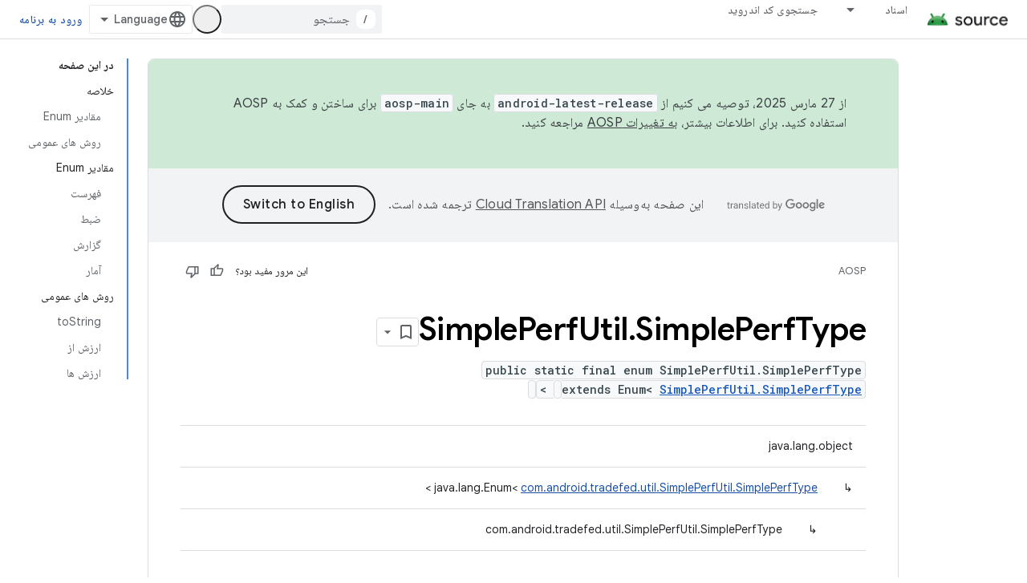

--- FILE ---
content_type: text/html; charset=utf-8
request_url: https://source.android.com/reference/tradefed/com/android/tradefed/util/SimplePerfUtil.SimplePerfType.html?authuser=2&hl=fa
body_size: 19504
content:









<!doctype html>
<html 
      lang="fa-x-mtfrom-en"
      dir="rtl">
  <head>
    <meta name="google-signin-client-id" content="721724668570-nbkv1cfusk7kk4eni4pjvepaus73b13t.apps.googleusercontent.com"><meta name="google-signin-scope"
          content="profile email https://www.googleapis.com/auth/developerprofiles https://www.googleapis.com/auth/developerprofiles.award"><meta property="og:site_name" content="Android Open Source Project">
    <meta property="og:type" content="website"><meta name="robots" content="noindex"><meta name="theme-color" content="#34a853"><meta charset="utf-8">
    <meta content="IE=Edge" http-equiv="X-UA-Compatible">
    <meta name="viewport" content="width=device-width, initial-scale=1">
    

    <link rel="manifest" href="/_pwa/androidsource/manifest.json"
          crossorigin="use-credentials">
    <link rel="preconnect" href="//www.gstatic.com" crossorigin>
    <link rel="preconnect" href="//fonts.gstatic.com" crossorigin>
    <link rel="preconnect" href="//fonts.googleapis.com" crossorigin>
    <link rel="preconnect" href="//apis.google.com" crossorigin>
    <link rel="preconnect" href="//www.google-analytics.com" crossorigin><link rel="stylesheet" href="//fonts.googleapis.com/css?family=Google+Sans:400,500,600,700|Google+Sans+Text:400,400italic,500,500italic,600,600italic,700,700italic|Roboto+Mono:400,500,700&display=swap">
      <link rel="stylesheet"
            href="//fonts.googleapis.com/css2?family=Material+Icons&family=Material+Symbols+Outlined&display=block"><link rel="stylesheet" href="//fonts.googleapis.com/earlyaccess/notonaskharabic.css"><link rel="stylesheet" href="https://www.gstatic.com/devrel-devsite/prod/vf25d28f8fa3eb402b276b2981491ec30329502b5e6089118cc6ebe4dff7f7eb7/androidsource/css/app.css">
      
        <link rel="stylesheet" href="https://www.gstatic.com/devrel-devsite/prod/vf25d28f8fa3eb402b276b2981491ec30329502b5e6089118cc6ebe4dff7f7eb7/androidsource/css/dark-theme.css" disabled>
      <link rel="shortcut icon" href="https://www.gstatic.com/devrel-devsite/prod/vf25d28f8fa3eb402b276b2981491ec30329502b5e6089118cc6ebe4dff7f7eb7/androidsource/images/favicon.svg">
    <link rel="apple-touch-icon" href="https://www.gstatic.com/devrel-devsite/prod/vf25d28f8fa3eb402b276b2981491ec30329502b5e6089118cc6ebe4dff7f7eb7/androidsource/images/touchicon-180.png"><link rel="canonical" href="https://source.android.com/reference/tradefed/com/android/tradefed/util/SimplePerfUtil.SimplePerfType?hl=fa"><link rel="search" type="application/opensearchdescription+xml"
            title="Android Open Source Project" href="https://source.android.com/s/opensearch.xml?authuser=2&amp;hl=fa">
      <link rel="alternate" hreflang="en"
          href="https://source.android.com/reference/tradefed/com/android/tradefed/util/SimplePerfUtil.SimplePerfType" /><link rel="alternate" hreflang="x-default" href="https://source.android.com/reference/tradefed/com/android/tradefed/util/SimplePerfUtil.SimplePerfType" /><link rel="alternate" hreflang="ar"
          href="https://source.android.com/reference/tradefed/com/android/tradefed/util/SimplePerfUtil.SimplePerfType?hl=ar" /><link rel="alternate" hreflang="bn"
          href="https://source.android.com/reference/tradefed/com/android/tradefed/util/SimplePerfUtil.SimplePerfType?hl=bn" /><link rel="alternate" hreflang="zh-Hans"
          href="https://source.android.com/reference/tradefed/com/android/tradefed/util/SimplePerfUtil.SimplePerfType?hl=zh-cn" /><link rel="alternate" hreflang="zh-Hant"
          href="https://source.android.com/reference/tradefed/com/android/tradefed/util/SimplePerfUtil.SimplePerfType?hl=zh-tw" /><link rel="alternate" hreflang="fa"
          href="https://source.android.com/reference/tradefed/com/android/tradefed/util/SimplePerfUtil.SimplePerfType?hl=fa" /><link rel="alternate" hreflang="fr"
          href="https://source.android.com/reference/tradefed/com/android/tradefed/util/SimplePerfUtil.SimplePerfType?hl=fr" /><link rel="alternate" hreflang="de"
          href="https://source.android.com/reference/tradefed/com/android/tradefed/util/SimplePerfUtil.SimplePerfType?hl=de" /><link rel="alternate" hreflang="he"
          href="https://source.android.com/reference/tradefed/com/android/tradefed/util/SimplePerfUtil.SimplePerfType?hl=he" /><link rel="alternate" hreflang="hi"
          href="https://source.android.com/reference/tradefed/com/android/tradefed/util/SimplePerfUtil.SimplePerfType?hl=hi" /><link rel="alternate" hreflang="id"
          href="https://source.android.com/reference/tradefed/com/android/tradefed/util/SimplePerfUtil.SimplePerfType?hl=id" /><link rel="alternate" hreflang="it"
          href="https://source.android.com/reference/tradefed/com/android/tradefed/util/SimplePerfUtil.SimplePerfType?hl=it" /><link rel="alternate" hreflang="ja"
          href="https://source.android.com/reference/tradefed/com/android/tradefed/util/SimplePerfUtil.SimplePerfType?hl=ja" /><link rel="alternate" hreflang="ko"
          href="https://source.android.com/reference/tradefed/com/android/tradefed/util/SimplePerfUtil.SimplePerfType?hl=ko" /><link rel="alternate" hreflang="pl"
          href="https://source.android.com/reference/tradefed/com/android/tradefed/util/SimplePerfUtil.SimplePerfType?hl=pl" /><link rel="alternate" hreflang="pt-BR"
          href="https://source.android.com/reference/tradefed/com/android/tradefed/util/SimplePerfUtil.SimplePerfType?hl=pt-br" /><link rel="alternate" hreflang="ru"
          href="https://source.android.com/reference/tradefed/com/android/tradefed/util/SimplePerfUtil.SimplePerfType?hl=ru" /><link rel="alternate" hreflang="es"
          href="https://source.android.com/reference/tradefed/com/android/tradefed/util/SimplePerfUtil.SimplePerfType?hl=es" /><link rel="alternate" hreflang="es-419"
          href="https://source.android.com/reference/tradefed/com/android/tradefed/util/SimplePerfUtil.SimplePerfType?hl=es-419" /><link rel="alternate" hreflang="th"
          href="https://source.android.com/reference/tradefed/com/android/tradefed/util/SimplePerfUtil.SimplePerfType?hl=th" /><link rel="alternate" hreflang="tr"
          href="https://source.android.com/reference/tradefed/com/android/tradefed/util/SimplePerfUtil.SimplePerfType?hl=tr" /><link rel="alternate" hreflang="vi"
          href="https://source.android.com/reference/tradefed/com/android/tradefed/util/SimplePerfUtil.SimplePerfType?hl=vi" /><title>SimplePerfUtil.SimplePerfType &nbsp;|&nbsp; Android Open Source Project</title>

<meta property="og:title" content="SimplePerfUtil.SimplePerfType &nbsp;|&nbsp; Android Open Source Project"><meta property="og:url" content="https://source.android.com/reference/tradefed/com/android/tradefed/util/SimplePerfUtil.SimplePerfType?hl=fa"><meta property="og:locale" content="fa"><script type="application/ld+json">
  {
    "@context": "https://schema.org",
    "@type": "Article",
    
    "headline": "SimplePerfUtil.SimplePerfType"
  }
</script><link rel="alternate machine-translated-from" hreflang="en"
        href="https://source.android.com/reference/tradefed/com/android/tradefed/util/SimplePerfUtil.SimplePerfType?hl=en&amp;authuser=2">
  
  
    
    
    





    
      <link rel="stylesheet" href="/extras.css"></head>
  <body class="color-scheme--light"
        template="page"
        theme="androidsource-theme"
        type="article"
        
        appearance
        
        layout="docs"
        
        
        
        
        
        display-toc
        pending>
  
    <devsite-progress type="indeterminate" id="app-progress"></devsite-progress>
  
  
    <a href="#main-content" class="skip-link button">
      
      رد شدن و رفتن به محتوای اصلی
    </a>
    <section class="devsite-wrapper">
      <devsite-cookie-notification-bar></devsite-cookie-notification-bar><devsite-header role="banner" keep-tabs-visible>
  
    





















<div class="devsite-header--inner" data-nosnippet>
  <div class="devsite-top-logo-row-wrapper-wrapper">
    <div class="devsite-top-logo-row-wrapper">
      <div class="devsite-top-logo-row">
        <button type="button" id="devsite-hamburger-menu"
          class="devsite-header-icon-button button-flat material-icons gc-analytics-event"
          data-category="Site-Wide Custom Events"
          data-label="Navigation menu button"
          visually-hidden
          aria-label="باز کردن منو">
        </button>
        
<div class="devsite-product-name-wrapper">

  <a href="/" class="devsite-site-logo-link gc-analytics-event"
   data-category="Site-Wide Custom Events" data-label="Site logo" track-type="globalNav"
   track-name="androidOpenSourceProject" track-metadata-position="nav"
   track-metadata-eventDetail="nav">
  
  <picture>
    
    <source srcset="https://www.gstatic.com/devrel-devsite/prod/vf25d28f8fa3eb402b276b2981491ec30329502b5e6089118cc6ebe4dff7f7eb7/androidsource/images/lockup-dark-theme.png"
            media="(prefers-color-scheme: dark)"
            class="devsite-dark-theme">
    
    <img src="https://www.gstatic.com/devrel-devsite/prod/vf25d28f8fa3eb402b276b2981491ec30329502b5e6089118cc6ebe4dff7f7eb7/androidsource/images/lockup.png" class="devsite-site-logo" alt="Android Open Source Project">
  </picture>
  
</a>



  
  
  <span class="devsite-product-name">
    <ul class="devsite-breadcrumb-list"
  >
  
  <li class="devsite-breadcrumb-item
             ">
    
    
    
      
      
    
  </li>
  
</ul>
  </span>

</div>
        <div class="devsite-top-logo-row-middle">
          <div class="devsite-header-upper-tabs">
            
              
              
  <devsite-tabs class="upper-tabs">

    <nav class="devsite-tabs-wrapper" aria-label="برگه‌های بالاتر">
      
        
          <tab class="devsite-dropdown
    
    
    
    ">
  
    <a href="https://source.android.com/docs?authuser=2&amp;hl=fa"
    class="devsite-tabs-content gc-analytics-event "
      track-metadata-eventdetail="https://source.android.com/docs?authuser=2&amp;hl=fa"
    
       track-type="nav"
       track-metadata-position="nav - اسناد"
       track-metadata-module="primary nav"
       
       
         
           data-category="Site-Wide Custom Events"
         
           data-label="Tab: اسناد"
         
           track-name="اسناد"
         
       >
    اسناد
  
    </a>
    
      <button
         aria-haspopup="menu"
         aria-expanded="false"
         aria-label="منوی کرکره‌ای برای اسناد"
         track-type="nav"
         track-metadata-eventdetail="https://source.android.com/docs?authuser=2&amp;hl=fa"
         track-metadata-position="nav - اسناد"
         track-metadata-module="primary nav"
         
          
            data-category="Site-Wide Custom Events"
          
            data-label="Tab: اسناد"
          
            track-name="اسناد"
          
        
         class="devsite-tabs-dropdown-toggle devsite-icon devsite-icon-arrow-drop-down"></button>
    
  
  <div class="devsite-tabs-dropdown" role="menu" aria-label="submenu" hidden>
    
    <div class="devsite-tabs-dropdown-content">
      
        <div class="devsite-tabs-dropdown-column
                    android-source-tabs-dropdown-column-small">
          
            <ul class="devsite-tabs-dropdown-section
                       ">
              
                <li class="devsite-nav-title" role="heading" tooltip>چه خبر؟</li>
              
              
              
                <li class="devsite-nav-item">
                  <a href="https://source.android.com/docs/whatsnew/release-notes?authuser=2&amp;hl=fa"
                    
                     track-type="nav"
                     track-metadata-eventdetail="https://source.android.com/docs/whatsnew/release-notes?authuser=2&amp;hl=fa"
                     track-metadata-position="nav - اسناد"
                     track-metadata-module="tertiary nav"
                     
                       track-metadata-module_headline="چه خبر؟"
                     
                     tooltip
                  >
                    
                    <div class="devsite-nav-item-title">
                      یادداشت های انتشار
                    </div>
                    
                  </a>
                </li>
              
                <li class="devsite-nav-item">
                  <a href="https://source.android.com/docs/whatsnew/latest-security-bulletins?authuser=2&amp;hl=fa"
                    
                     track-type="nav"
                     track-metadata-eventdetail="https://source.android.com/docs/whatsnew/latest-security-bulletins?authuser=2&amp;hl=fa"
                     track-metadata-position="nav - اسناد"
                     track-metadata-module="tertiary nav"
                     
                       track-metadata-module_headline="چه خبر؟"
                     
                     tooltip
                  >
                    
                    <div class="devsite-nav-item-title">
                      آخرین بولتن های امنیتی
                    </div>
                    
                  </a>
                </li>
              
                <li class="devsite-nav-item">
                  <a href="https://source.android.com/docs/whatsnew/latest-cdd?authuser=2&amp;hl=fa"
                    
                     track-type="nav"
                     track-metadata-eventdetail="https://source.android.com/docs/whatsnew/latest-cdd?authuser=2&amp;hl=fa"
                     track-metadata-position="nav - اسناد"
                     track-metadata-module="tertiary nav"
                     
                       track-metadata-module_headline="چه خبر؟"
                     
                     tooltip
                  >
                    
                    <div class="devsite-nav-item-title">
                      آخرین سند تعریف سازگاری (CDD)
                    </div>
                    
                  </a>
                </li>
              
                <li class="devsite-nav-item">
                  <a href="https://source.android.com/docs/whatsnew/site-updates?authuser=2&amp;hl=fa"
                    
                     track-type="nav"
                     track-metadata-eventdetail="https://source.android.com/docs/whatsnew/site-updates?authuser=2&amp;hl=fa"
                     track-metadata-position="nav - اسناد"
                     track-metadata-module="tertiary nav"
                     
                       track-metadata-module_headline="چه خبر؟"
                     
                     tooltip
                  >
                    
                    <div class="devsite-nav-item-title">
                      به روز رسانی سایت
                    </div>
                    
                  </a>
                </li>
              
            </ul>
          
            <ul class="devsite-tabs-dropdown-section
                       ">
              
                <li class="devsite-nav-title" role="heading" tooltip>شروع شدن</li>
              
              
              
                <li class="devsite-nav-item">
                  <a href="https://source.android.com/docs/setup/about?authuser=2&amp;hl=fa"
                    
                     track-type="nav"
                     track-metadata-eventdetail="https://source.android.com/docs/setup/about?authuser=2&amp;hl=fa"
                     track-metadata-position="nav - اسناد"
                     track-metadata-module="tertiary nav"
                     
                       track-metadata-module_headline="چه خبر؟"
                     
                     tooltip
                  >
                    
                    <div class="devsite-nav-item-title">
                      در باره
                    </div>
                    
                  </a>
                </li>
              
                <li class="devsite-nav-item">
                  <a href="https://source.android.com/docs/setup/start?authuser=2&amp;hl=fa"
                    
                     track-type="nav"
                     track-metadata-eventdetail="https://source.android.com/docs/setup/start?authuser=2&amp;hl=fa"
                     track-metadata-position="nav - اسناد"
                     track-metadata-module="tertiary nav"
                     
                       track-metadata-module_headline="چه خبر؟"
                     
                     tooltip
                  >
                    
                    <div class="devsite-nav-item-title">
                      شروع کنید
                    </div>
                    
                  </a>
                </li>
              
                <li class="devsite-nav-item">
                  <a href="https://source.android.com/docs/setup/download?authuser=2&amp;hl=fa"
                    
                     track-type="nav"
                     track-metadata-eventdetail="https://source.android.com/docs/setup/download?authuser=2&amp;hl=fa"
                     track-metadata-position="nav - اسناد"
                     track-metadata-module="tertiary nav"
                     
                       track-metadata-module_headline="چه خبر؟"
                     
                     tooltip
                  >
                    
                    <div class="devsite-nav-item-title">
                      دانلود کنید
                    </div>
                    
                  </a>
                </li>
              
                <li class="devsite-nav-item">
                  <a href="https://source.android.com/docs/setup/build?authuser=2&amp;hl=fa"
                    
                     track-type="nav"
                     track-metadata-eventdetail="https://source.android.com/docs/setup/build?authuser=2&amp;hl=fa"
                     track-metadata-position="nav - اسناد"
                     track-metadata-module="tertiary nav"
                     
                       track-metadata-module_headline="چه خبر؟"
                     
                     tooltip
                  >
                    
                    <div class="devsite-nav-item-title">
                      ساختن
                    </div>
                    
                  </a>
                </li>
              
                <li class="devsite-nav-item">
                  <a href="https://source.android.com/docs/setup/test?authuser=2&amp;hl=fa"
                    
                     track-type="nav"
                     track-metadata-eventdetail="https://source.android.com/docs/setup/test?authuser=2&amp;hl=fa"
                     track-metadata-position="nav - اسناد"
                     track-metadata-module="tertiary nav"
                     
                       track-metadata-module_headline="چه خبر؟"
                     
                     tooltip
                  >
                    
                    <div class="devsite-nav-item-title">
                      تست کنید
                    </div>
                    
                  </a>
                </li>
              
                <li class="devsite-nav-item">
                  <a href="https://source.android.com/docs/setup/create/coding-tasks?authuser=2&amp;hl=fa"
                    
                     track-type="nav"
                     track-metadata-eventdetail="https://source.android.com/docs/setup/create/coding-tasks?authuser=2&amp;hl=fa"
                     track-metadata-position="nav - اسناد"
                     track-metadata-module="tertiary nav"
                     
                       track-metadata-module_headline="چه خبر؟"
                     
                     tooltip
                  >
                    
                    <div class="devsite-nav-item-title">
                      ايجاد كردن
                    </div>
                    
                  </a>
                </li>
              
                <li class="devsite-nav-item">
                  <a href="https://source.android.com/docs/setup/contribute?authuser=2&amp;hl=fa"
                    
                     track-type="nav"
                     track-metadata-eventdetail="https://source.android.com/docs/setup/contribute?authuser=2&amp;hl=fa"
                     track-metadata-position="nav - اسناد"
                     track-metadata-module="tertiary nav"
                     
                       track-metadata-module_headline="چه خبر؟"
                     
                     tooltip
                  >
                    
                    <div class="devsite-nav-item-title">
                      مشارکت
                    </div>
                    
                  </a>
                </li>
              
                <li class="devsite-nav-item">
                  <a href="https://source.android.com/docs/setup/community/cofc?authuser=2&amp;hl=fa"
                    
                     track-type="nav"
                     track-metadata-eventdetail="https://source.android.com/docs/setup/community/cofc?authuser=2&amp;hl=fa"
                     track-metadata-position="nav - اسناد"
                     track-metadata-module="tertiary nav"
                     
                       track-metadata-module_headline="چه خبر؟"
                     
                     tooltip
                  >
                    
                    <div class="devsite-nav-item-title">
                      انجمن
                    </div>
                    
                  </a>
                </li>
              
                <li class="devsite-nav-item">
                  <a href="https://source.android.com/docs/setup/reference?authuser=2&amp;hl=fa"
                    
                     track-type="nav"
                     track-metadata-eventdetail="https://source.android.com/docs/setup/reference?authuser=2&amp;hl=fa"
                     track-metadata-position="nav - اسناد"
                     track-metadata-module="tertiary nav"
                     
                       track-metadata-module_headline="چه خبر؟"
                     
                     tooltip
                  >
                    
                    <div class="devsite-nav-item-title">
                      ابزارها، ساخت و مرجع مرتبط
                    </div>
                    
                  </a>
                </li>
              
            </ul>
          
            <ul class="devsite-tabs-dropdown-section
                       ">
              
                <li class="devsite-nav-title" role="heading" tooltip>امنیت</li>
              
              
              
                <li class="devsite-nav-item">
                  <a href="https://source.android.com/docs/security/overview?authuser=2&amp;hl=fa"
                    
                     track-type="nav"
                     track-metadata-eventdetail="https://source.android.com/docs/security/overview?authuser=2&amp;hl=fa"
                     track-metadata-position="nav - اسناد"
                     track-metadata-module="tertiary nav"
                     
                       track-metadata-module_headline="چه خبر؟"
                     
                     tooltip
                  >
                    
                    <div class="devsite-nav-item-title">
                      نمای کلی
                    </div>
                    
                  </a>
                </li>
              
                <li class="devsite-nav-item">
                  <a href="https://source.android.com/docs/security/bulletin?authuser=2&amp;hl=fa"
                    
                     track-type="nav"
                     track-metadata-eventdetail="https://source.android.com/docs/security/bulletin?authuser=2&amp;hl=fa"
                     track-metadata-position="nav - اسناد"
                     track-metadata-module="tertiary nav"
                     
                       track-metadata-module_headline="چه خبر؟"
                     
                     tooltip
                  >
                    
                    <div class="devsite-nav-item-title">
                      بولتن ها
                    </div>
                    
                  </a>
                </li>
              
                <li class="devsite-nav-item">
                  <a href="https://source.android.com/docs/security/features?authuser=2&amp;hl=fa"
                    
                     track-type="nav"
                     track-metadata-eventdetail="https://source.android.com/docs/security/features?authuser=2&amp;hl=fa"
                     track-metadata-position="nav - اسناد"
                     track-metadata-module="tertiary nav"
                     
                       track-metadata-module_headline="چه خبر؟"
                     
                     tooltip
                  >
                    
                    <div class="devsite-nav-item-title">
                      ویژگی‌ها
                    </div>
                    
                  </a>
                </li>
              
                <li class="devsite-nav-item">
                  <a href="https://source.android.com/docs/security/test/fuzz-sanitize?authuser=2&amp;hl=fa"
                    
                     track-type="nav"
                     track-metadata-eventdetail="https://source.android.com/docs/security/test/fuzz-sanitize?authuser=2&amp;hl=fa"
                     track-metadata-position="nav - اسناد"
                     track-metadata-module="tertiary nav"
                     
                       track-metadata-module_headline="چه خبر؟"
                     
                     tooltip
                  >
                    
                    <div class="devsite-nav-item-title">
                      تست کردن
                    </div>
                    
                  </a>
                </li>
              
                <li class="devsite-nav-item">
                  <a href="https://source.android.com/docs/security/best-practices?authuser=2&amp;hl=fa"
                    
                     track-type="nav"
                     track-metadata-eventdetail="https://source.android.com/docs/security/best-practices?authuser=2&amp;hl=fa"
                     track-metadata-position="nav - اسناد"
                     track-metadata-module="tertiary nav"
                     
                       track-metadata-module_headline="چه خبر؟"
                     
                     tooltip
                  >
                    
                    <div class="devsite-nav-item-title">
                      بهترین شیوه ها
                    </div>
                    
                  </a>
                </li>
              
            </ul>
          
        </div>
      
        <div class="devsite-tabs-dropdown-column
                    android-source-tabs-dropdown-column-small">
          
            <ul class="devsite-tabs-dropdown-section
                       ">
              
                <li class="devsite-nav-title" role="heading" tooltip>موضوعات اصلی</li>
              
              
              
                <li class="devsite-nav-item">
                  <a href="https://source.android.com/docs/core/architecture?authuser=2&amp;hl=fa"
                    
                     track-type="nav"
                     track-metadata-eventdetail="https://source.android.com/docs/core/architecture?authuser=2&amp;hl=fa"
                     track-metadata-position="nav - اسناد"
                     track-metadata-module="tertiary nav"
                     
                       track-metadata-module_headline="موضوعات اصلی"
                     
                     tooltip
                  >
                    
                    <div class="devsite-nav-item-title">
                      معماری
                    </div>
                    
                  </a>
                </li>
              
                <li class="devsite-nav-item">
                  <a href="https://source.android.com/docs/core/audio?authuser=2&amp;hl=fa"
                    
                     track-type="nav"
                     track-metadata-eventdetail="https://source.android.com/docs/core/audio?authuser=2&amp;hl=fa"
                     track-metadata-position="nav - اسناد"
                     track-metadata-module="tertiary nav"
                     
                       track-metadata-module_headline="موضوعات اصلی"
                     
                     tooltip
                  >
                    
                    <div class="devsite-nav-item-title">
                      سمعی
                    </div>
                    
                  </a>
                </li>
              
                <li class="devsite-nav-item">
                  <a href="https://source.android.com/docs/core/camera?authuser=2&amp;hl=fa"
                    
                     track-type="nav"
                     track-metadata-eventdetail="https://source.android.com/docs/core/camera?authuser=2&amp;hl=fa"
                     track-metadata-position="nav - اسناد"
                     track-metadata-module="tertiary nav"
                     
                       track-metadata-module_headline="موضوعات اصلی"
                     
                     tooltip
                  >
                    
                    <div class="devsite-nav-item-title">
                      دوربین
                    </div>
                    
                  </a>
                </li>
              
                <li class="devsite-nav-item">
                  <a href="https://source.android.com/docs/core/connect?authuser=2&amp;hl=fa"
                    
                     track-type="nav"
                     track-metadata-eventdetail="https://source.android.com/docs/core/connect?authuser=2&amp;hl=fa"
                     track-metadata-position="nav - اسناد"
                     track-metadata-module="tertiary nav"
                     
                       track-metadata-module_headline="موضوعات اصلی"
                     
                     tooltip
                  >
                    
                    <div class="devsite-nav-item-title">
                      قابلیت اتصال
                    </div>
                    
                  </a>
                </li>
              
                <li class="devsite-nav-item">
                  <a href="https://source.android.com/docs/core/data?authuser=2&amp;hl=fa"
                    
                     track-type="nav"
                     track-metadata-eventdetail="https://source.android.com/docs/core/data?authuser=2&amp;hl=fa"
                     track-metadata-position="nav - اسناد"
                     track-metadata-module="tertiary nav"
                     
                       track-metadata-module_headline="موضوعات اصلی"
                     
                     tooltip
                  >
                    
                    <div class="devsite-nav-item-title">
                      داده ها
                    </div>
                    
                  </a>
                </li>
              
                <li class="devsite-nav-item">
                  <a href="https://source.android.com/docs/core/display?authuser=2&amp;hl=fa"
                    
                     track-type="nav"
                     track-metadata-eventdetail="https://source.android.com/docs/core/display?authuser=2&amp;hl=fa"
                     track-metadata-position="nav - اسناد"
                     track-metadata-module="tertiary nav"
                     
                       track-metadata-module_headline="موضوعات اصلی"
                     
                     tooltip
                  >
                    
                    <div class="devsite-nav-item-title">
                      نمایش دادن
                    </div>
                    
                  </a>
                </li>
              
                <li class="devsite-nav-item">
                  <a href="https://source.android.com/docs/core/fonts/custom-font-fallback?authuser=2&amp;hl=fa"
                    
                     track-type="nav"
                     track-metadata-eventdetail="https://source.android.com/docs/core/fonts/custom-font-fallback?authuser=2&amp;hl=fa"
                     track-metadata-position="nav - اسناد"
                     track-metadata-module="tertiary nav"
                     
                       track-metadata-module_headline="موضوعات اصلی"
                     
                     tooltip
                  >
                    
                    <div class="devsite-nav-item-title">
                      فونت ها
                    </div>
                    
                  </a>
                </li>
              
                <li class="devsite-nav-item">
                  <a href="https://source.android.com/docs/core/graphics?authuser=2&amp;hl=fa"
                    
                     track-type="nav"
                     track-metadata-eventdetail="https://source.android.com/docs/core/graphics?authuser=2&amp;hl=fa"
                     track-metadata-position="nav - اسناد"
                     track-metadata-module="tertiary nav"
                     
                       track-metadata-module_headline="موضوعات اصلی"
                     
                     tooltip
                  >
                    
                    <div class="devsite-nav-item-title">
                      گرافیک
                    </div>
                    
                  </a>
                </li>
              
                <li class="devsite-nav-item">
                  <a href="https://source.android.com/docs/core/interaction?authuser=2&amp;hl=fa"
                    
                     track-type="nav"
                     track-metadata-eventdetail="https://source.android.com/docs/core/interaction?authuser=2&amp;hl=fa"
                     track-metadata-position="nav - اسناد"
                     track-metadata-module="tertiary nav"
                     
                       track-metadata-module_headline="موضوعات اصلی"
                     
                     tooltip
                  >
                    
                    <div class="devsite-nav-item-title">
                      تعامل
                    </div>
                    
                  </a>
                </li>
              
                <li class="devsite-nav-item">
                  <a href="https://source.android.com/docs/core/media?authuser=2&amp;hl=fa"
                    
                     track-type="nav"
                     track-metadata-eventdetail="https://source.android.com/docs/core/media?authuser=2&amp;hl=fa"
                     track-metadata-position="nav - اسناد"
                     track-metadata-module="tertiary nav"
                     
                       track-metadata-module_headline="موضوعات اصلی"
                     
                     tooltip
                  >
                    
                    <div class="devsite-nav-item-title">
                      رسانه ها
                    </div>
                    
                  </a>
                </li>
              
                <li class="devsite-nav-item">
                  <a href="https://source.android.com/docs/core/perf?authuser=2&amp;hl=fa"
                    
                     track-type="nav"
                     track-metadata-eventdetail="https://source.android.com/docs/core/perf?authuser=2&amp;hl=fa"
                     track-metadata-position="nav - اسناد"
                     track-metadata-module="tertiary nav"
                     
                       track-metadata-module_headline="موضوعات اصلی"
                     
                     tooltip
                  >
                    
                    <div class="devsite-nav-item-title">
                      عملکرد
                    </div>
                    
                  </a>
                </li>
              
                <li class="devsite-nav-item">
                  <a href="https://source.android.com/docs/core/permissions?authuser=2&amp;hl=fa"
                    
                     track-type="nav"
                     track-metadata-eventdetail="https://source.android.com/docs/core/permissions?authuser=2&amp;hl=fa"
                     track-metadata-position="nav - اسناد"
                     track-metadata-module="tertiary nav"
                     
                       track-metadata-module_headline="موضوعات اصلی"
                     
                     tooltip
                  >
                    
                    <div class="devsite-nav-item-title">
                      مجوزها
                    </div>
                    
                  </a>
                </li>
              
                <li class="devsite-nav-item">
                  <a href="https://source.android.com/docs/core/power?authuser=2&amp;hl=fa"
                    
                     track-type="nav"
                     track-metadata-eventdetail="https://source.android.com/docs/core/power?authuser=2&amp;hl=fa"
                     track-metadata-position="nav - اسناد"
                     track-metadata-module="tertiary nav"
                     
                       track-metadata-module_headline="موضوعات اصلی"
                     
                     tooltip
                  >
                    
                    <div class="devsite-nav-item-title">
                      قدرت
                    </div>
                    
                  </a>
                </li>
              
                <li class="devsite-nav-item">
                  <a href="https://source.android.com/docs/core/runtime?authuser=2&amp;hl=fa"
                    
                     track-type="nav"
                     track-metadata-eventdetail="https://source.android.com/docs/core/runtime?authuser=2&amp;hl=fa"
                     track-metadata-position="nav - اسناد"
                     track-metadata-module="tertiary nav"
                     
                       track-metadata-module_headline="موضوعات اصلی"
                     
                     tooltip
                  >
                    
                    <div class="devsite-nav-item-title">
                      زمان اجرا
                    </div>
                    
                  </a>
                </li>
              
                <li class="devsite-nav-item">
                  <a href="https://source.android.com/docs/core/settings?authuser=2&amp;hl=fa"
                    
                     track-type="nav"
                     track-metadata-eventdetail="https://source.android.com/docs/core/settings?authuser=2&amp;hl=fa"
                     track-metadata-position="nav - اسناد"
                     track-metadata-module="tertiary nav"
                     
                       track-metadata-module_headline="موضوعات اصلی"
                     
                     tooltip
                  >
                    
                    <div class="devsite-nav-item-title">
                      تنظیمات
                    </div>
                    
                  </a>
                </li>
              
                <li class="devsite-nav-item">
                  <a href="https://source.android.com/docs/core/storage?authuser=2&amp;hl=fa"
                    
                     track-type="nav"
                     track-metadata-eventdetail="https://source.android.com/docs/core/storage?authuser=2&amp;hl=fa"
                     track-metadata-position="nav - اسناد"
                     track-metadata-module="tertiary nav"
                     
                       track-metadata-module_headline="موضوعات اصلی"
                     
                     tooltip
                  >
                    
                    <div class="devsite-nav-item-title">
                      Storage
                    </div>
                    
                  </a>
                </li>
              
                <li class="devsite-nav-item">
                  <a href="https://source.android.com/docs/core/tests?authuser=2&amp;hl=fa"
                    
                     track-type="nav"
                     track-metadata-eventdetail="https://source.android.com/docs/core/tests?authuser=2&amp;hl=fa"
                     track-metadata-position="nav - اسناد"
                     track-metadata-module="tertiary nav"
                     
                       track-metadata-module_headline="موضوعات اصلی"
                     
                     tooltip
                  >
                    
                    <div class="devsite-nav-item-title">
                      تست ها
                    </div>
                    
                  </a>
                </li>
              
                <li class="devsite-nav-item">
                  <a href="https://source.android.com/docs/core/ota?authuser=2&amp;hl=fa"
                    
                     track-type="nav"
                     track-metadata-eventdetail="https://source.android.com/docs/core/ota?authuser=2&amp;hl=fa"
                     track-metadata-position="nav - اسناد"
                     track-metadata-module="tertiary nav"
                     
                       track-metadata-module_headline="موضوعات اصلی"
                     
                     tooltip
                  >
                    
                    <div class="devsite-nav-item-title">
                      به روز رسانی ها
                    </div>
                    
                  </a>
                </li>
              
                <li class="devsite-nav-item">
                  <a href="https://source.android.com/docs/core/virtualization?authuser=2&amp;hl=fa"
                    
                     track-type="nav"
                     track-metadata-eventdetail="https://source.android.com/docs/core/virtualization?authuser=2&amp;hl=fa"
                     track-metadata-position="nav - اسناد"
                     track-metadata-module="tertiary nav"
                     
                       track-metadata-module_headline="موضوعات اصلی"
                     
                     tooltip
                  >
                    
                    <div class="devsite-nav-item-title">
                      مجازی سازی
                    </div>
                    
                  </a>
                </li>
              
            </ul>
          
        </div>
      
        <div class="devsite-tabs-dropdown-column
                    android-source-tabs-dropdown-column-small">
          
            <ul class="devsite-tabs-dropdown-section
                       ">
              
                <li class="devsite-nav-title" role="heading" tooltip>سازگاری</li>
              
              
              
                <li class="devsite-nav-item">
                  <a href="https://source.android.com/docs/compatibility/cdd?authuser=2&amp;hl=fa"
                    
                     track-type="nav"
                     track-metadata-eventdetail="https://source.android.com/docs/compatibility/cdd?authuser=2&amp;hl=fa"
                     track-metadata-position="nav - اسناد"
                     track-metadata-module="tertiary nav"
                     
                       track-metadata-module_headline="سازگاری"
                     
                     tooltip
                  >
                    
                    <div class="devsite-nav-item-title">
                      سند تعریف سازگاری (CDD)
                    </div>
                    
                  </a>
                </li>
              
                <li class="devsite-nav-item">
                  <a href="https://source.android.com/docs/compatibility/cts?authuser=2&amp;hl=fa"
                    
                     track-type="nav"
                     track-metadata-eventdetail="https://source.android.com/docs/compatibility/cts?authuser=2&amp;hl=fa"
                     track-metadata-position="nav - اسناد"
                     track-metadata-module="tertiary nav"
                     
                       track-metadata-module_headline="سازگاری"
                     
                     tooltip
                  >
                    
                    <div class="devsite-nav-item-title">
                      مجموعه تست سازگاری (CTS)
                    </div>
                    
                  </a>
                </li>
              
            </ul>
          
            <ul class="devsite-tabs-dropdown-section
                       ">
              
                <li class="devsite-nav-title" role="heading" tooltip>دستگاه های اندروید</li>
              
              
              
                <li class="devsite-nav-item">
                  <a href="https://source.android.com/docs/devices/cuttlefish?authuser=2&amp;hl=fa"
                    
                     track-type="nav"
                     track-metadata-eventdetail="https://source.android.com/docs/devices/cuttlefish?authuser=2&amp;hl=fa"
                     track-metadata-position="nav - اسناد"
                     track-metadata-module="tertiary nav"
                     
                       track-metadata-module_headline="سازگاری"
                     
                     tooltip
                  >
                    
                    <div class="devsite-nav-item-title">
                      کاسه ماهی
                    </div>
                    
                  </a>
                </li>
              
                <li class="devsite-nav-item">
                  <a href="https://source.android.com/docs/devices/admin?authuser=2&amp;hl=fa"
                    
                     track-type="nav"
                     track-metadata-eventdetail="https://source.android.com/docs/devices/admin?authuser=2&amp;hl=fa"
                     track-metadata-position="nav - اسناد"
                     track-metadata-module="tertiary nav"
                     
                       track-metadata-module_headline="سازگاری"
                     
                     tooltip
                  >
                    
                    <div class="devsite-nav-item-title">
                      تصدی
                    </div>
                    
                  </a>
                </li>
              
                <li class="devsite-nav-item">
                  <a href="https://source.android.com/docs/devices/tv?authuser=2&amp;hl=fa"
                    
                     track-type="nav"
                     track-metadata-eventdetail="https://source.android.com/docs/devices/tv?authuser=2&amp;hl=fa"
                     track-metadata-position="nav - اسناد"
                     track-metadata-module="tertiary nav"
                     
                       track-metadata-module_headline="سازگاری"
                     
                     tooltip
                  >
                    
                    <div class="devsite-nav-item-title">
                      تلویزیون
                    </div>
                    
                  </a>
                </li>
              
            </ul>
          
            <ul class="devsite-tabs-dropdown-section
                       ">
              
                <li class="devsite-nav-title" role="heading" tooltip>خودرو</li>
              
              
              
                <li class="devsite-nav-item">
                  <a href="https://source.android.com/docs/automotive/start/what_automotive?authuser=2&amp;hl=fa"
                    
                     track-type="nav"
                     track-metadata-eventdetail="https://source.android.com/docs/automotive/start/what_automotive?authuser=2&amp;hl=fa"
                     track-metadata-position="nav - اسناد"
                     track-metadata-module="tertiary nav"
                     
                       track-metadata-module_headline="سازگاری"
                     
                     tooltip
                  >
                    
                    <div class="devsite-nav-item-title">
                      شروع کنید
                    </div>
                    
                  </a>
                </li>
              
                <li class="devsite-nav-item">
                  <a href="https://source.android.com/docs/automotive/guidelines?authuser=2&amp;hl=fa"
                    
                     track-type="nav"
                     track-metadata-eventdetail="https://source.android.com/docs/automotive/guidelines?authuser=2&amp;hl=fa"
                     track-metadata-position="nav - اسناد"
                     track-metadata-module="tertiary nav"
                     
                       track-metadata-module_headline="سازگاری"
                     
                     tooltip
                  >
                    
                    <div class="devsite-nav-item-title">
                      رهنمودهای توسعه
                    </div>
                    
                  </a>
                </li>
              
                <li class="devsite-nav-item">
                  <a href="https://source.android.com/docs/automotive/dev-tools?authuser=2&amp;hl=fa"
                    
                     track-type="nav"
                     track-metadata-eventdetail="https://source.android.com/docs/automotive/dev-tools?authuser=2&amp;hl=fa"
                     track-metadata-position="nav - اسناد"
                     track-metadata-module="tertiary nav"
                     
                       track-metadata-module_headline="سازگاری"
                     
                     tooltip
                  >
                    
                    <div class="devsite-nav-item-title">
                      ابزارهای توسعه
                    </div>
                    
                  </a>
                </li>
              
                <li class="devsite-nav-item">
                  <a href="https://source.android.com/docs/automotive/tools?authuser=2&amp;hl=fa"
                    
                     track-type="nav"
                     track-metadata-eventdetail="https://source.android.com/docs/automotive/tools?authuser=2&amp;hl=fa"
                     track-metadata-position="nav - اسناد"
                     track-metadata-module="tertiary nav"
                     
                       track-metadata-module_headline="سازگاری"
                     
                     tooltip
                  >
                    
                    <div class="devsite-nav-item-title">
                      ابزارهای تست و زیرساخت
                    </div>
                    
                  </a>
                </li>
              
                <li class="devsite-nav-item">
                  <a href="https://source.android.com/docs/automotive/start/releases?authuser=2&amp;hl=fa"
                    
                     track-type="nav"
                     track-metadata-eventdetail="https://source.android.com/docs/automotive/start/releases?authuser=2&amp;hl=fa"
                     track-metadata-position="nav - اسناد"
                     track-metadata-module="tertiary nav"
                     
                       track-metadata-module_headline="سازگاری"
                     
                     tooltip
                  >
                    
                    <div class="devsite-nav-item-title">
                      جزئیات انتشار
                    </div>
                    
                  </a>
                </li>
              
            </ul>
          
            <ul class="devsite-tabs-dropdown-section
                       ">
              
                <li class="devsite-nav-title" role="heading" tooltip>مرجع</li>
              
              
              
                <li class="devsite-nav-item">
                  <a href="https://source.android.com/reference/hidl?authuser=2&amp;hl=fa"
                    
                     track-type="nav"
                     track-metadata-eventdetail="https://source.android.com/reference/hidl?authuser=2&amp;hl=fa"
                     track-metadata-position="nav - اسناد"
                     track-metadata-module="tertiary nav"
                     
                       track-metadata-module_headline="سازگاری"
                     
                     tooltip
                  >
                    
                    <div class="devsite-nav-item-title">
                      HIDL
                    </div>
                    
                  </a>
                </li>
              
                <li class="devsite-nav-item">
                  <a href="https://source.android.com/reference/hal?authuser=2&amp;hl=fa"
                    
                     track-type="nav"
                     track-metadata-eventdetail="https://source.android.com/reference/hal?authuser=2&amp;hl=fa"
                     track-metadata-position="nav - اسناد"
                     track-metadata-module="tertiary nav"
                     
                       track-metadata-module_headline="سازگاری"
                     
                     tooltip
                  >
                    
                    <div class="devsite-nav-item-title">
                      HAL
                    </div>
                    
                  </a>
                </li>
              
                <li class="devsite-nav-item">
                  <a href="https://source.android.com/reference/tradefed/classes?authuser=2&amp;hl=fa"
                    
                     track-type="nav"
                     track-metadata-eventdetail="https://source.android.com/reference/tradefed/classes?authuser=2&amp;hl=fa"
                     track-metadata-position="nav - اسناد"
                     track-metadata-module="tertiary nav"
                     
                       track-metadata-module_headline="سازگاری"
                     
                     tooltip
                  >
                    
                    <div class="devsite-nav-item-title">
                      فدراسیون تجارت
                    </div>
                    
                  </a>
                </li>
              
                <li class="devsite-nav-item">
                  <a href="https://source.android.com/reference/sts/classes?authuser=2&amp;hl=fa"
                    
                     track-type="nav"
                     track-metadata-eventdetail="https://source.android.com/reference/sts/classes?authuser=2&amp;hl=fa"
                     track-metadata-position="nav - اسناد"
                     track-metadata-module="tertiary nav"
                     
                       track-metadata-module_headline="سازگاری"
                     
                     tooltip
                  >
                    
                    <div class="devsite-nav-item-title">
                      مجموعه تست امنیتی
                    </div>
                    
                  </a>
                </li>
              
            </ul>
          
        </div>
      
    </div>
  </div>
</tab>
        
      
        
          <tab  >
            
    <a href="https://cs.android.com/android/platform/superproject/main?authuser=2&amp;hl=fa"
    class="devsite-tabs-content gc-analytics-event "
      track-metadata-eventdetail="https://cs.android.com/android/platform/superproject/main?authuser=2&amp;hl=fa"
    
       track-type="nav"
       track-metadata-position="nav - جستجوی کد اندروید"
       track-metadata-module="primary nav"
       
       
         
           data-category="Site-Wide Custom Events"
         
           data-label="Tab: جستجوی کد اندروید"
         
           track-name="جستجوی کد اندروید"
         
       >
    جستجوی کد اندروید
  
    </a>
    
  
          </tab>
        
      
    </nav>

  </devsite-tabs>

            
           </div>
          
<devsite-search
    enable-signin
    enable-search
    enable-suggestions
      enable-query-completion
    
    enable-search-summaries
    project-name="Android Open Source Project"
    tenant-name="Android Open Source Project"
    
    
    
    
    
    >
  <form class="devsite-search-form" action="https://source.android.com/s/results?authuser=2&amp;hl=fa" method="GET">
    <div class="devsite-search-container">
      <button type="button"
              search-open
              class="devsite-search-button devsite-header-icon-button button-flat material-icons"
              
              aria-label="باز کردن جستجو"></button>
      <div class="devsite-searchbox">
        <input
          aria-activedescendant=""
          aria-autocomplete="list"
          
          aria-label="جستجو"
          aria-expanded="false"
          aria-haspopup="listbox"
          autocomplete="off"
          class="devsite-search-field devsite-search-query"
          name="q"
          
          placeholder="جستجو"
          role="combobox"
          type="text"
          value=""
          >
          <div class="devsite-search-image material-icons" aria-hidden="true">
            
              <svg class="devsite-search-ai-image" width="24" height="24" viewBox="0 0 24 24" fill="none" xmlns="http://www.w3.org/2000/svg">
                  <g clip-path="url(#clip0_6641_386)">
                    <path d="M19.6 21L13.3 14.7C12.8 15.1 12.225 15.4167 11.575 15.65C10.925 15.8833 10.2333 16 9.5 16C7.68333 16 6.14167 15.375 4.875 14.125C3.625 12.8583 3 11.3167 3 9.5C3 7.68333 3.625 6.15 4.875 4.9C6.14167 3.63333 7.68333 3 9.5 3C10.0167 3 10.5167 3.05833 11 3.175C11.4833 3.275 11.9417 3.43333 12.375 3.65L10.825 5.2C10.6083 5.13333 10.3917 5.08333 10.175 5.05C9.95833 5.01667 9.73333 5 9.5 5C8.25 5 7.18333 5.44167 6.3 6.325C5.43333 7.19167 5 8.25 5 9.5C5 10.75 5.43333 11.8167 6.3 12.7C7.18333 13.5667 8.25 14 9.5 14C10.6667 14 11.6667 13.625 12.5 12.875C13.35 12.1083 13.8417 11.15 13.975 10H15.975C15.925 10.6333 15.7833 11.2333 15.55 11.8C15.3333 12.3667 15.05 12.8667 14.7 13.3L21 19.6L19.6 21ZM17.5 12C17.5 10.4667 16.9667 9.16667 15.9 8.1C14.8333 7.03333 13.5333 6.5 12 6.5C13.5333 6.5 14.8333 5.96667 15.9 4.9C16.9667 3.83333 17.5 2.53333 17.5 0.999999C17.5 2.53333 18.0333 3.83333 19.1 4.9C20.1667 5.96667 21.4667 6.5 23 6.5C21.4667 6.5 20.1667 7.03333 19.1 8.1C18.0333 9.16667 17.5 10.4667 17.5 12Z" fill="#5F6368"/>
                  </g>
                <defs>
                <clipPath id="clip0_6641_386">
                <rect width="24" height="24" fill="white"/>
                </clipPath>
                </defs>
              </svg>
            
          </div>
          <div class="devsite-search-shortcut-icon-container" aria-hidden="true">
            <kbd class="devsite-search-shortcut-icon">/</kbd>
          </div>
      </div>
    </div>
  </form>
  <button type="button"
          search-close
          class="devsite-search-button devsite-header-icon-button button-flat material-icons"
          
          aria-label="بستن جستجو"></button>
</devsite-search>

        </div>

        

          

          

          <devsite-appearance-selector></devsite-appearance-selector>

          
<devsite-language-selector>
  <ul role="presentation">
    
    
    <li role="presentation">
      <a role="menuitem" lang="en"
        >English</a>
    </li>
    
    <li role="presentation">
      <a role="menuitem" lang="de"
        >Deutsch</a>
    </li>
    
    <li role="presentation">
      <a role="menuitem" lang="es"
        >Español</a>
    </li>
    
    <li role="presentation">
      <a role="menuitem" lang="es_419"
        >Español – América Latina</a>
    </li>
    
    <li role="presentation">
      <a role="menuitem" lang="fr"
        >Français</a>
    </li>
    
    <li role="presentation">
      <a role="menuitem" lang="id"
        >Indonesia</a>
    </li>
    
    <li role="presentation">
      <a role="menuitem" lang="it"
        >Italiano</a>
    </li>
    
    <li role="presentation">
      <a role="menuitem" lang="pl"
        >Polski</a>
    </li>
    
    <li role="presentation">
      <a role="menuitem" lang="pt_br"
        >Português – Brasil</a>
    </li>
    
    <li role="presentation">
      <a role="menuitem" lang="vi"
        >Tiếng Việt</a>
    </li>
    
    <li role="presentation">
      <a role="menuitem" lang="tr"
        >Türkçe</a>
    </li>
    
    <li role="presentation">
      <a role="menuitem" lang="ru"
        >Русский</a>
    </li>
    
    <li role="presentation">
      <a role="menuitem" lang="he"
        >עברית</a>
    </li>
    
    <li role="presentation">
      <a role="menuitem" lang="ar"
        >العربيّة</a>
    </li>
    
    <li role="presentation">
      <a role="menuitem" lang="fa"
        >فارسی</a>
    </li>
    
    <li role="presentation">
      <a role="menuitem" lang="hi"
        >हिंदी</a>
    </li>
    
    <li role="presentation">
      <a role="menuitem" lang="bn"
        >বাংলা</a>
    </li>
    
    <li role="presentation">
      <a role="menuitem" lang="th"
        >ภาษาไทย</a>
    </li>
    
    <li role="presentation">
      <a role="menuitem" lang="zh_cn"
        >中文 – 简体</a>
    </li>
    
    <li role="presentation">
      <a role="menuitem" lang="zh_tw"
        >中文 – 繁體</a>
    </li>
    
    <li role="presentation">
      <a role="menuitem" lang="ja"
        >日本語</a>
    </li>
    
    <li role="presentation">
      <a role="menuitem" lang="ko"
        >한국어</a>
    </li>
    
  </ul>
</devsite-language-selector>


          

        

        
          <devsite-user 
                        
                        
                          enable-profiles
                        
                        
                        id="devsite-user">
            
              
              <span class="button devsite-top-button" aria-hidden="true" visually-hidden>ورود به برنامه</span>
            
          </devsite-user>
        
        
        
      </div>
    </div>
  </div>



  <div class="devsite-collapsible-section
    
      devsite-header-no-lower-tabs
    ">
    <div class="devsite-header-background">
      
        
      
      
    </div>
  </div>

</div>



  
</devsite-header>
      <devsite-book-nav scrollbars hidden>
        
          





















<div class="devsite-book-nav-filter"
     hidden>
  <span class="filter-list-icon material-icons" aria-hidden="true"></span>
  <input type="text"
         placeholder="فیلتر"
         
         aria-label="تایپ برای فیلتر کردن"
         role="searchbox">
  
  <span class="filter-clear-button hidden"
        data-title="پاک کردن فیلتر"
        aria-label="پاک کردن فیلتر"
        role="button"
        tabindex="0"></span>
</div>

<nav class="devsite-book-nav devsite-nav nocontent"
     aria-label="منوی کناری">
  <div class="devsite-mobile-header">
    <button type="button"
            id="devsite-close-nav"
            class="devsite-header-icon-button button-flat material-icons gc-analytics-event"
            data-category="Site-Wide Custom Events"
            data-label="Close navigation"
            aria-label="بستن پیمایش">
    </button>
    <div class="devsite-product-name-wrapper">

  <a href="/" class="devsite-site-logo-link gc-analytics-event"
   data-category="Site-Wide Custom Events" data-label="Site logo" track-type="globalNav"
   track-name="androidOpenSourceProject" track-metadata-position="nav"
   track-metadata-eventDetail="nav">
  
  <picture>
    
    <source srcset="https://www.gstatic.com/devrel-devsite/prod/vf25d28f8fa3eb402b276b2981491ec30329502b5e6089118cc6ebe4dff7f7eb7/androidsource/images/lockup-dark-theme.png"
            media="(prefers-color-scheme: dark)"
            class="devsite-dark-theme">
    
    <img src="https://www.gstatic.com/devrel-devsite/prod/vf25d28f8fa3eb402b276b2981491ec30329502b5e6089118cc6ebe4dff7f7eb7/androidsource/images/lockup.png" class="devsite-site-logo" alt="Android Open Source Project">
  </picture>
  
</a>


  
      <span class="devsite-product-name">
        
        
        <ul class="devsite-breadcrumb-list"
  >
  
  <li class="devsite-breadcrumb-item
             ">
    
    
    
      
      
    
  </li>
  
</ul>
      </span>
    

</div>
  </div>

  <div class="devsite-book-nav-wrapper">
    <div class="devsite-mobile-nav-top">
      
        <ul class="devsite-nav-list">
          
            <li class="devsite-nav-item">
              
  
  <a href="/docs"
    
       class="devsite-nav-title gc-analytics-event
              
              "
    

    
      
        data-category="Site-Wide Custom Events"
      
        data-label="Tab: اسناد"
      
        track-name="اسناد"
      
    
     data-category="Site-Wide Custom Events"
     data-label="Responsive Tab: اسناد"
     track-type="globalNav"
     track-metadata-eventDetail="globalMenu"
     track-metadata-position="nav">
  
    <span class="devsite-nav-text" tooltip >
      اسناد
   </span>
    
  
  </a>
  

  
    <ul class="devsite-nav-responsive-tabs devsite-nav-has-menu
               ">
      
<li class="devsite-nav-item">

  
  <span
    
       class="devsite-nav-title"
       tooltip
    
    
      
        data-category="Site-Wide Custom Events"
      
        data-label="Tab: اسناد"
      
        track-name="اسناد"
      
    >
  
    <span class="devsite-nav-text" tooltip menu="اسناد">
      موارد بیشتر
   </span>
    
    <span class="devsite-nav-icon material-icons" data-icon="forward"
          menu="اسناد">
    </span>
    
  
  </span>
  

</li>

    </ul>
  
              
            </li>
          
            <li class="devsite-nav-item">
              
  
  <a href="https://cs.android.com/android/platform/superproject/main"
    
       class="devsite-nav-title gc-analytics-event
              
              "
    

    
      
        data-category="Site-Wide Custom Events"
      
        data-label="Tab: جستجوی کد اندروید"
      
        track-name="جستجوی کد اندروید"
      
    
     data-category="Site-Wide Custom Events"
     data-label="Responsive Tab: جستجوی کد اندروید"
     track-type="globalNav"
     track-metadata-eventDetail="globalMenu"
     track-metadata-position="nav">
  
    <span class="devsite-nav-text" tooltip >
      جستجوی کد اندروید
   </span>
    
  
  </a>
  

  
              
            </li>
          
          
          
        </ul>
      
    </div>
    
      <div class="devsite-mobile-nav-bottom">
        
        
          
    
      
      <ul class="devsite-nav-list" menu="اسناد"
          aria-label="منوی کناری" hidden>
        
          
            
              
<li class="devsite-nav-item devsite-nav-heading">

  
  <span
    
       class="devsite-nav-title"
       tooltip
    
    >
  
    <span class="devsite-nav-text" tooltip >
      چه خبر؟
   </span>
    
  
  </span>
  

</li>

            
            
              
<li class="devsite-nav-item">

  
  <a href="/docs/whatsnew/release-notes"
    
       class="devsite-nav-title gc-analytics-event
              
              "
    

    
     data-category="Site-Wide Custom Events"
     data-label="Responsive Tab: یادداشت های انتشار"
     track-type="navMenu"
     track-metadata-eventDetail="globalMenu"
     track-metadata-position="nav">
  
    <span class="devsite-nav-text" tooltip >
      یادداشت های انتشار
   </span>
    
  
  </a>
  

</li>

            
              
<li class="devsite-nav-item">

  
  <a href="/docs/whatsnew/latest-security-bulletins"
    
       class="devsite-nav-title gc-analytics-event
              
              "
    

    
     data-category="Site-Wide Custom Events"
     data-label="Responsive Tab: آخرین بولتن های امنیتی"
     track-type="navMenu"
     track-metadata-eventDetail="globalMenu"
     track-metadata-position="nav">
  
    <span class="devsite-nav-text" tooltip >
      آخرین بولتن های امنیتی
   </span>
    
  
  </a>
  

</li>

            
              
<li class="devsite-nav-item">

  
  <a href="/docs/whatsnew/latest-cdd"
    
       class="devsite-nav-title gc-analytics-event
              
              "
    

    
     data-category="Site-Wide Custom Events"
     data-label="Responsive Tab: آخرین سند تعریف سازگاری (CDD)"
     track-type="navMenu"
     track-metadata-eventDetail="globalMenu"
     track-metadata-position="nav">
  
    <span class="devsite-nav-text" tooltip >
      آخرین سند تعریف سازگاری (CDD)
   </span>
    
  
  </a>
  

</li>

            
              
<li class="devsite-nav-item">

  
  <a href="/docs/whatsnew/site-updates"
    
       class="devsite-nav-title gc-analytics-event
              
              "
    

    
     data-category="Site-Wide Custom Events"
     data-label="Responsive Tab: به روز رسانی سایت"
     track-type="navMenu"
     track-metadata-eventDetail="globalMenu"
     track-metadata-position="nav">
  
    <span class="devsite-nav-text" tooltip >
      به روز رسانی سایت
   </span>
    
  
  </a>
  

</li>

            
          
            
              
<li class="devsite-nav-item devsite-nav-heading">

  
  <span
    
       class="devsite-nav-title"
       tooltip
    
    >
  
    <span class="devsite-nav-text" tooltip >
      شروع شدن
   </span>
    
  
  </span>
  

</li>

            
            
              
<li class="devsite-nav-item">

  
  <a href="/docs/setup/about"
    
       class="devsite-nav-title gc-analytics-event
              
              "
    

    
     data-category="Site-Wide Custom Events"
     data-label="Responsive Tab: در باره"
     track-type="navMenu"
     track-metadata-eventDetail="globalMenu"
     track-metadata-position="nav">
  
    <span class="devsite-nav-text" tooltip >
      در باره
   </span>
    
  
  </a>
  

</li>

            
              
<li class="devsite-nav-item">

  
  <a href="/docs/setup/start"
    
       class="devsite-nav-title gc-analytics-event
              
              "
    

    
     data-category="Site-Wide Custom Events"
     data-label="Responsive Tab: شروع کنید"
     track-type="navMenu"
     track-metadata-eventDetail="globalMenu"
     track-metadata-position="nav">
  
    <span class="devsite-nav-text" tooltip >
      شروع کنید
   </span>
    
  
  </a>
  

</li>

            
              
<li class="devsite-nav-item">

  
  <a href="/docs/setup/download"
    
       class="devsite-nav-title gc-analytics-event
              
              "
    

    
     data-category="Site-Wide Custom Events"
     data-label="Responsive Tab: دانلود کنید"
     track-type="navMenu"
     track-metadata-eventDetail="globalMenu"
     track-metadata-position="nav">
  
    <span class="devsite-nav-text" tooltip >
      دانلود کنید
   </span>
    
  
  </a>
  

</li>

            
              
<li class="devsite-nav-item">

  
  <a href="/docs/setup/build"
    
       class="devsite-nav-title gc-analytics-event
              
              "
    

    
     data-category="Site-Wide Custom Events"
     data-label="Responsive Tab: ساختن"
     track-type="navMenu"
     track-metadata-eventDetail="globalMenu"
     track-metadata-position="nav">
  
    <span class="devsite-nav-text" tooltip >
      ساختن
   </span>
    
  
  </a>
  

</li>

            
              
<li class="devsite-nav-item">

  
  <a href="/docs/setup/test"
    
       class="devsite-nav-title gc-analytics-event
              
              "
    

    
     data-category="Site-Wide Custom Events"
     data-label="Responsive Tab: تست کنید"
     track-type="navMenu"
     track-metadata-eventDetail="globalMenu"
     track-metadata-position="nav">
  
    <span class="devsite-nav-text" tooltip >
      تست کنید
   </span>
    
  
  </a>
  

</li>

            
              
<li class="devsite-nav-item">

  
  <a href="/docs/setup/create/coding-tasks"
    
       class="devsite-nav-title gc-analytics-event
              
              "
    

    
     data-category="Site-Wide Custom Events"
     data-label="Responsive Tab: ايجاد كردن"
     track-type="navMenu"
     track-metadata-eventDetail="globalMenu"
     track-metadata-position="nav">
  
    <span class="devsite-nav-text" tooltip >
      ايجاد كردن
   </span>
    
  
  </a>
  

</li>

            
              
<li class="devsite-nav-item">

  
  <a href="/docs/setup/contribute"
    
       class="devsite-nav-title gc-analytics-event
              
              "
    

    
     data-category="Site-Wide Custom Events"
     data-label="Responsive Tab: مشارکت"
     track-type="navMenu"
     track-metadata-eventDetail="globalMenu"
     track-metadata-position="nav">
  
    <span class="devsite-nav-text" tooltip >
      مشارکت
   </span>
    
  
  </a>
  

</li>

            
              
<li class="devsite-nav-item">

  
  <a href="/docs/setup/community/cofc"
    
       class="devsite-nav-title gc-analytics-event
              
              "
    

    
     data-category="Site-Wide Custom Events"
     data-label="Responsive Tab: انجمن"
     track-type="navMenu"
     track-metadata-eventDetail="globalMenu"
     track-metadata-position="nav">
  
    <span class="devsite-nav-text" tooltip >
      انجمن
   </span>
    
  
  </a>
  

</li>

            
              
<li class="devsite-nav-item">

  
  <a href="/docs/setup/reference"
    
       class="devsite-nav-title gc-analytics-event
              
              "
    

    
     data-category="Site-Wide Custom Events"
     data-label="Responsive Tab: ابزارها، ساخت و مرجع مرتبط"
     track-type="navMenu"
     track-metadata-eventDetail="globalMenu"
     track-metadata-position="nav">
  
    <span class="devsite-nav-text" tooltip >
      ابزارها، ساخت و مرجع مرتبط
   </span>
    
  
  </a>
  

</li>

            
          
            
              
<li class="devsite-nav-item devsite-nav-heading">

  
  <span
    
       class="devsite-nav-title"
       tooltip
    
    >
  
    <span class="devsite-nav-text" tooltip >
      امنیت
   </span>
    
  
  </span>
  

</li>

            
            
              
<li class="devsite-nav-item">

  
  <a href="/docs/security/overview"
    
       class="devsite-nav-title gc-analytics-event
              
              "
    

    
     data-category="Site-Wide Custom Events"
     data-label="Responsive Tab: نمای کلی"
     track-type="navMenu"
     track-metadata-eventDetail="globalMenu"
     track-metadata-position="nav">
  
    <span class="devsite-nav-text" tooltip >
      نمای کلی
   </span>
    
  
  </a>
  

</li>

            
              
<li class="devsite-nav-item">

  
  <a href="/docs/security/bulletin"
    
       class="devsite-nav-title gc-analytics-event
              
              "
    

    
     data-category="Site-Wide Custom Events"
     data-label="Responsive Tab: بولتن ها"
     track-type="navMenu"
     track-metadata-eventDetail="globalMenu"
     track-metadata-position="nav">
  
    <span class="devsite-nav-text" tooltip >
      بولتن ها
   </span>
    
  
  </a>
  

</li>

            
              
<li class="devsite-nav-item">

  
  <a href="/docs/security/features"
    
       class="devsite-nav-title gc-analytics-event
              
              "
    

    
     data-category="Site-Wide Custom Events"
     data-label="Responsive Tab: ویژگی‌ها"
     track-type="navMenu"
     track-metadata-eventDetail="globalMenu"
     track-metadata-position="nav">
  
    <span class="devsite-nav-text" tooltip >
      ویژگی‌ها
   </span>
    
  
  </a>
  

</li>

            
              
<li class="devsite-nav-item">

  
  <a href="/docs/security/test/fuzz-sanitize"
    
       class="devsite-nav-title gc-analytics-event
              
              "
    

    
     data-category="Site-Wide Custom Events"
     data-label="Responsive Tab: تست کردن"
     track-type="navMenu"
     track-metadata-eventDetail="globalMenu"
     track-metadata-position="nav">
  
    <span class="devsite-nav-text" tooltip >
      تست کردن
   </span>
    
  
  </a>
  

</li>

            
              
<li class="devsite-nav-item">

  
  <a href="/docs/security/best-practices"
    
       class="devsite-nav-title gc-analytics-event
              
              "
    

    
     data-category="Site-Wide Custom Events"
     data-label="Responsive Tab: بهترین شیوه ها"
     track-type="navMenu"
     track-metadata-eventDetail="globalMenu"
     track-metadata-position="nav">
  
    <span class="devsite-nav-text" tooltip >
      بهترین شیوه ها
   </span>
    
  
  </a>
  

</li>

            
          
        
          
            
              
<li class="devsite-nav-item devsite-nav-heading">

  
  <span
    
       class="devsite-nav-title"
       tooltip
    
    >
  
    <span class="devsite-nav-text" tooltip >
      موضوعات اصلی
   </span>
    
  
  </span>
  

</li>

            
            
              
<li class="devsite-nav-item">

  
  <a href="/docs/core/architecture"
    
       class="devsite-nav-title gc-analytics-event
              
              "
    

    
     data-category="Site-Wide Custom Events"
     data-label="Responsive Tab: معماری"
     track-type="navMenu"
     track-metadata-eventDetail="globalMenu"
     track-metadata-position="nav">
  
    <span class="devsite-nav-text" tooltip >
      معماری
   </span>
    
  
  </a>
  

</li>

            
              
<li class="devsite-nav-item">

  
  <a href="/docs/core/audio"
    
       class="devsite-nav-title gc-analytics-event
              
              "
    

    
     data-category="Site-Wide Custom Events"
     data-label="Responsive Tab: سمعی"
     track-type="navMenu"
     track-metadata-eventDetail="globalMenu"
     track-metadata-position="nav">
  
    <span class="devsite-nav-text" tooltip >
      سمعی
   </span>
    
  
  </a>
  

</li>

            
              
<li class="devsite-nav-item">

  
  <a href="/docs/core/camera"
    
       class="devsite-nav-title gc-analytics-event
              
              "
    

    
     data-category="Site-Wide Custom Events"
     data-label="Responsive Tab: دوربین"
     track-type="navMenu"
     track-metadata-eventDetail="globalMenu"
     track-metadata-position="nav">
  
    <span class="devsite-nav-text" tooltip >
      دوربین
   </span>
    
  
  </a>
  

</li>

            
              
<li class="devsite-nav-item">

  
  <a href="/docs/core/connect"
    
       class="devsite-nav-title gc-analytics-event
              
              "
    

    
     data-category="Site-Wide Custom Events"
     data-label="Responsive Tab: قابلیت اتصال"
     track-type="navMenu"
     track-metadata-eventDetail="globalMenu"
     track-metadata-position="nav">
  
    <span class="devsite-nav-text" tooltip >
      قابلیت اتصال
   </span>
    
  
  </a>
  

</li>

            
              
<li class="devsite-nav-item">

  
  <a href="/docs/core/data"
    
       class="devsite-nav-title gc-analytics-event
              
              "
    

    
     data-category="Site-Wide Custom Events"
     data-label="Responsive Tab: داده ها"
     track-type="navMenu"
     track-metadata-eventDetail="globalMenu"
     track-metadata-position="nav">
  
    <span class="devsite-nav-text" tooltip >
      داده ها
   </span>
    
  
  </a>
  

</li>

            
              
<li class="devsite-nav-item">

  
  <a href="/docs/core/display"
    
       class="devsite-nav-title gc-analytics-event
              
              "
    

    
     data-category="Site-Wide Custom Events"
     data-label="Responsive Tab: نمایش دادن"
     track-type="navMenu"
     track-metadata-eventDetail="globalMenu"
     track-metadata-position="nav">
  
    <span class="devsite-nav-text" tooltip >
      نمایش دادن
   </span>
    
  
  </a>
  

</li>

            
              
<li class="devsite-nav-item">

  
  <a href="/docs/core/fonts/custom-font-fallback"
    
       class="devsite-nav-title gc-analytics-event
              
              "
    

    
     data-category="Site-Wide Custom Events"
     data-label="Responsive Tab: فونت ها"
     track-type="navMenu"
     track-metadata-eventDetail="globalMenu"
     track-metadata-position="nav">
  
    <span class="devsite-nav-text" tooltip >
      فونت ها
   </span>
    
  
  </a>
  

</li>

            
              
<li class="devsite-nav-item">

  
  <a href="/docs/core/graphics"
    
       class="devsite-nav-title gc-analytics-event
              
              "
    

    
     data-category="Site-Wide Custom Events"
     data-label="Responsive Tab: گرافیک"
     track-type="navMenu"
     track-metadata-eventDetail="globalMenu"
     track-metadata-position="nav">
  
    <span class="devsite-nav-text" tooltip >
      گرافیک
   </span>
    
  
  </a>
  

</li>

            
              
<li class="devsite-nav-item">

  
  <a href="/docs/core/interaction"
    
       class="devsite-nav-title gc-analytics-event
              
              "
    

    
     data-category="Site-Wide Custom Events"
     data-label="Responsive Tab: تعامل"
     track-type="navMenu"
     track-metadata-eventDetail="globalMenu"
     track-metadata-position="nav">
  
    <span class="devsite-nav-text" tooltip >
      تعامل
   </span>
    
  
  </a>
  

</li>

            
              
<li class="devsite-nav-item">

  
  <a href="/docs/core/media"
    
       class="devsite-nav-title gc-analytics-event
              
              "
    

    
     data-category="Site-Wide Custom Events"
     data-label="Responsive Tab: رسانه ها"
     track-type="navMenu"
     track-metadata-eventDetail="globalMenu"
     track-metadata-position="nav">
  
    <span class="devsite-nav-text" tooltip >
      رسانه ها
   </span>
    
  
  </a>
  

</li>

            
              
<li class="devsite-nav-item">

  
  <a href="/docs/core/perf"
    
       class="devsite-nav-title gc-analytics-event
              
              "
    

    
     data-category="Site-Wide Custom Events"
     data-label="Responsive Tab: عملکرد"
     track-type="navMenu"
     track-metadata-eventDetail="globalMenu"
     track-metadata-position="nav">
  
    <span class="devsite-nav-text" tooltip >
      عملکرد
   </span>
    
  
  </a>
  

</li>

            
              
<li class="devsite-nav-item">

  
  <a href="/docs/core/permissions"
    
       class="devsite-nav-title gc-analytics-event
              
              "
    

    
     data-category="Site-Wide Custom Events"
     data-label="Responsive Tab: مجوزها"
     track-type="navMenu"
     track-metadata-eventDetail="globalMenu"
     track-metadata-position="nav">
  
    <span class="devsite-nav-text" tooltip >
      مجوزها
   </span>
    
  
  </a>
  

</li>

            
              
<li class="devsite-nav-item">

  
  <a href="/docs/core/power"
    
       class="devsite-nav-title gc-analytics-event
              
              "
    

    
     data-category="Site-Wide Custom Events"
     data-label="Responsive Tab: قدرت"
     track-type="navMenu"
     track-metadata-eventDetail="globalMenu"
     track-metadata-position="nav">
  
    <span class="devsite-nav-text" tooltip >
      قدرت
   </span>
    
  
  </a>
  

</li>

            
              
<li class="devsite-nav-item">

  
  <a href="/docs/core/runtime"
    
       class="devsite-nav-title gc-analytics-event
              
              "
    

    
     data-category="Site-Wide Custom Events"
     data-label="Responsive Tab: زمان اجرا"
     track-type="navMenu"
     track-metadata-eventDetail="globalMenu"
     track-metadata-position="nav">
  
    <span class="devsite-nav-text" tooltip >
      زمان اجرا
   </span>
    
  
  </a>
  

</li>

            
              
<li class="devsite-nav-item">

  
  <a href="/docs/core/settings"
    
       class="devsite-nav-title gc-analytics-event
              
              "
    

    
     data-category="Site-Wide Custom Events"
     data-label="Responsive Tab: تنظیمات"
     track-type="navMenu"
     track-metadata-eventDetail="globalMenu"
     track-metadata-position="nav">
  
    <span class="devsite-nav-text" tooltip >
      تنظیمات
   </span>
    
  
  </a>
  

</li>

            
              
<li class="devsite-nav-item">

  
  <a href="/docs/core/storage"
    
       class="devsite-nav-title gc-analytics-event
              
              "
    

    
     data-category="Site-Wide Custom Events"
     data-label="Responsive Tab: Storage"
     track-type="navMenu"
     track-metadata-eventDetail="globalMenu"
     track-metadata-position="nav">
  
    <span class="devsite-nav-text" tooltip >
      Storage
   </span>
    
  
  </a>
  

</li>

            
              
<li class="devsite-nav-item">

  
  <a href="/docs/core/tests"
    
       class="devsite-nav-title gc-analytics-event
              
              "
    

    
     data-category="Site-Wide Custom Events"
     data-label="Responsive Tab: تست ها"
     track-type="navMenu"
     track-metadata-eventDetail="globalMenu"
     track-metadata-position="nav">
  
    <span class="devsite-nav-text" tooltip >
      تست ها
   </span>
    
  
  </a>
  

</li>

            
              
<li class="devsite-nav-item">

  
  <a href="/docs/core/ota"
    
       class="devsite-nav-title gc-analytics-event
              
              "
    

    
     data-category="Site-Wide Custom Events"
     data-label="Responsive Tab: به روز رسانی ها"
     track-type="navMenu"
     track-metadata-eventDetail="globalMenu"
     track-metadata-position="nav">
  
    <span class="devsite-nav-text" tooltip >
      به روز رسانی ها
   </span>
    
  
  </a>
  

</li>

            
              
<li class="devsite-nav-item">

  
  <a href="/docs/core/virtualization"
    
       class="devsite-nav-title gc-analytics-event
              
              "
    

    
     data-category="Site-Wide Custom Events"
     data-label="Responsive Tab: مجازی سازی"
     track-type="navMenu"
     track-metadata-eventDetail="globalMenu"
     track-metadata-position="nav">
  
    <span class="devsite-nav-text" tooltip >
      مجازی سازی
   </span>
    
  
  </a>
  

</li>

            
          
        
          
            
              
<li class="devsite-nav-item devsite-nav-heading">

  
  <span
    
       class="devsite-nav-title"
       tooltip
    
    >
  
    <span class="devsite-nav-text" tooltip >
      سازگاری
   </span>
    
  
  </span>
  

</li>

            
            
              
<li class="devsite-nav-item">

  
  <a href="/docs/compatibility/cdd"
    
       class="devsite-nav-title gc-analytics-event
              
              "
    

    
     data-category="Site-Wide Custom Events"
     data-label="Responsive Tab: سند تعریف سازگاری (CDD)"
     track-type="navMenu"
     track-metadata-eventDetail="globalMenu"
     track-metadata-position="nav">
  
    <span class="devsite-nav-text" tooltip >
      سند تعریف سازگاری (CDD)
   </span>
    
  
  </a>
  

</li>

            
              
<li class="devsite-nav-item">

  
  <a href="/docs/compatibility/cts"
    
       class="devsite-nav-title gc-analytics-event
              
              "
    

    
     data-category="Site-Wide Custom Events"
     data-label="Responsive Tab: مجموعه تست سازگاری (CTS)"
     track-type="navMenu"
     track-metadata-eventDetail="globalMenu"
     track-metadata-position="nav">
  
    <span class="devsite-nav-text" tooltip >
      مجموعه تست سازگاری (CTS)
   </span>
    
  
  </a>
  

</li>

            
          
            
              
<li class="devsite-nav-item devsite-nav-heading">

  
  <span
    
       class="devsite-nav-title"
       tooltip
    
    >
  
    <span class="devsite-nav-text" tooltip >
      دستگاه های اندروید
   </span>
    
  
  </span>
  

</li>

            
            
              
<li class="devsite-nav-item">

  
  <a href="/docs/devices/cuttlefish"
    
       class="devsite-nav-title gc-analytics-event
              
              "
    

    
     data-category="Site-Wide Custom Events"
     data-label="Responsive Tab: کاسه ماهی"
     track-type="navMenu"
     track-metadata-eventDetail="globalMenu"
     track-metadata-position="nav">
  
    <span class="devsite-nav-text" tooltip >
      کاسه ماهی
   </span>
    
  
  </a>
  

</li>

            
              
<li class="devsite-nav-item">

  
  <a href="/docs/devices/admin"
    
       class="devsite-nav-title gc-analytics-event
              
              "
    

    
     data-category="Site-Wide Custom Events"
     data-label="Responsive Tab: تصدی"
     track-type="navMenu"
     track-metadata-eventDetail="globalMenu"
     track-metadata-position="nav">
  
    <span class="devsite-nav-text" tooltip >
      تصدی
   </span>
    
  
  </a>
  

</li>

            
              
<li class="devsite-nav-item">

  
  <a href="/docs/devices/tv"
    
       class="devsite-nav-title gc-analytics-event
              
              "
    

    
     data-category="Site-Wide Custom Events"
     data-label="Responsive Tab: تلویزیون"
     track-type="navMenu"
     track-metadata-eventDetail="globalMenu"
     track-metadata-position="nav">
  
    <span class="devsite-nav-text" tooltip >
      تلویزیون
   </span>
    
  
  </a>
  

</li>

            
          
            
              
<li class="devsite-nav-item devsite-nav-heading">

  
  <span
    
       class="devsite-nav-title"
       tooltip
    
    >
  
    <span class="devsite-nav-text" tooltip >
      خودرو
   </span>
    
  
  </span>
  

</li>

            
            
              
<li class="devsite-nav-item">

  
  <a href="/docs/automotive/start/what_automotive"
    
       class="devsite-nav-title gc-analytics-event
              
              "
    

    
     data-category="Site-Wide Custom Events"
     data-label="Responsive Tab: شروع کنید"
     track-type="navMenu"
     track-metadata-eventDetail="globalMenu"
     track-metadata-position="nav">
  
    <span class="devsite-nav-text" tooltip >
      شروع کنید
   </span>
    
  
  </a>
  

</li>

            
              
<li class="devsite-nav-item">

  
  <a href="/docs/automotive/guidelines"
    
       class="devsite-nav-title gc-analytics-event
              
              "
    

    
     data-category="Site-Wide Custom Events"
     data-label="Responsive Tab: رهنمودهای توسعه"
     track-type="navMenu"
     track-metadata-eventDetail="globalMenu"
     track-metadata-position="nav">
  
    <span class="devsite-nav-text" tooltip >
      رهنمودهای توسعه
   </span>
    
  
  </a>
  

</li>

            
              
<li class="devsite-nav-item">

  
  <a href="/docs/automotive/dev-tools"
    
       class="devsite-nav-title gc-analytics-event
              
              "
    

    
     data-category="Site-Wide Custom Events"
     data-label="Responsive Tab: ابزارهای توسعه"
     track-type="navMenu"
     track-metadata-eventDetail="globalMenu"
     track-metadata-position="nav">
  
    <span class="devsite-nav-text" tooltip >
      ابزارهای توسعه
   </span>
    
  
  </a>
  

</li>

            
              
<li class="devsite-nav-item">

  
  <a href="/docs/automotive/tools"
    
       class="devsite-nav-title gc-analytics-event
              
              "
    

    
     data-category="Site-Wide Custom Events"
     data-label="Responsive Tab: ابزارهای تست و زیرساخت"
     track-type="navMenu"
     track-metadata-eventDetail="globalMenu"
     track-metadata-position="nav">
  
    <span class="devsite-nav-text" tooltip >
      ابزارهای تست و زیرساخت
   </span>
    
  
  </a>
  

</li>

            
              
<li class="devsite-nav-item">

  
  <a href="/docs/automotive/start/releases"
    
       class="devsite-nav-title gc-analytics-event
              
              "
    

    
     data-category="Site-Wide Custom Events"
     data-label="Responsive Tab: جزئیات انتشار"
     track-type="navMenu"
     track-metadata-eventDetail="globalMenu"
     track-metadata-position="nav">
  
    <span class="devsite-nav-text" tooltip >
      جزئیات انتشار
   </span>
    
  
  </a>
  

</li>

            
          
            
              
<li class="devsite-nav-item devsite-nav-heading">

  
  <span
    
       class="devsite-nav-title"
       tooltip
    
    >
  
    <span class="devsite-nav-text" tooltip >
      مرجع
   </span>
    
  
  </span>
  

</li>

            
            
              
<li class="devsite-nav-item">

  
  <a href="/reference/hidl"
    
       class="devsite-nav-title gc-analytics-event
              
              "
    

    
     data-category="Site-Wide Custom Events"
     data-label="Responsive Tab: HIDL"
     track-type="navMenu"
     track-metadata-eventDetail="globalMenu"
     track-metadata-position="nav">
  
    <span class="devsite-nav-text" tooltip >
      HIDL
   </span>
    
  
  </a>
  

</li>

            
              
<li class="devsite-nav-item">

  
  <a href="/reference/hal"
    
       class="devsite-nav-title gc-analytics-event
              
              "
    

    
     data-category="Site-Wide Custom Events"
     data-label="Responsive Tab: HAL"
     track-type="navMenu"
     track-metadata-eventDetail="globalMenu"
     track-metadata-position="nav">
  
    <span class="devsite-nav-text" tooltip >
      HAL
   </span>
    
  
  </a>
  

</li>

            
              
<li class="devsite-nav-item">

  
  <a href="/reference/tradefed/classes"
    
       class="devsite-nav-title gc-analytics-event
              
              "
    

    
     data-category="Site-Wide Custom Events"
     data-label="Responsive Tab: فدراسیون تجارت"
     track-type="navMenu"
     track-metadata-eventDetail="globalMenu"
     track-metadata-position="nav">
  
    <span class="devsite-nav-text" tooltip >
      فدراسیون تجارت
   </span>
    
  
  </a>
  

</li>

            
              
<li class="devsite-nav-item">

  
  <a href="/reference/sts/classes"
    
       class="devsite-nav-title gc-analytics-event
              
              "
    

    
     data-category="Site-Wide Custom Events"
     data-label="Responsive Tab: مجموعه تست امنیتی"
     track-type="navMenu"
     track-metadata-eventDetail="globalMenu"
     track-metadata-position="nav">
  
    <span class="devsite-nav-text" tooltip >
      مجموعه تست امنیتی
   </span>
    
  
  </a>
  

</li>

            
          
        
      </ul>
    
  
    
  
        
        
      </div>
    
  </div>
</nav>
        
      </devsite-book-nav>
      <section id="gc-wrapper">
        <main role="main" id="main-content" class="devsite-main-content"
            
              
              has-sidebar
            >
          <div class="devsite-sidebar">
            <div class="devsite-sidebar-content">
                
                <devsite-toc class="devsite-nav"
                            role="navigation"
                            aria-label="در این صفحه"
                            depth="2"
                            scrollbars
                  ></devsite-toc>
                <devsite-recommendations-sidebar class="nocontent devsite-nav">
                </devsite-recommendations-sidebar>
            </div>
          </div>
          <devsite-content>
            
              












<article class="devsite-article"><style>
      /* Styles inlined from /reference/assets/css/doclava-devsite.css */
/* Fixes issues with templates-sdk on devsite */

/* indention for class inheritance */
.jd-inheritance-table .jd-inheritance-space {
  width: 1em;
}

/* header for known subclasses table */
.jd-sumtable td > span {
  display: inline-block;
  font-size: 1.15em;
  padding: 8px 8px 0 8px;
}

      </style>
  
  
  
    <div class="devsite-banner devsite-banner-announcement nocontent"
      
        
    background="light-green"
  
      >
      <div class="devsite-banner-message">
        <div class="devsite-banner-message-text">
          <p style=";text-align:right;direction:rtl">از 27 مارس 2025، توصیه می کنیم از <code translate="no">android-latest-release</code> به جای <code translate="no">aosp-main</code> برای ساختن و کمک به AOSP استفاده کنید. برای اطلاعات بیشتر، <a href="https://source.android.com/docs/whatsnew/site-updates?authuser=2&hl=fa#aosp-changes">به تغییرات AOSP</a> مراجعه کنید.</p>
        </div>
      </div>
    </div>
  
  
  
    <div class="devsite-banner devsite-banner-translated nocontent">
      <div class="devsite-banner-message">
        <div class="devsite-banner-message-text">
          <img src="https://source.android.com/_static/images/translated.svg?authuser=2&hl=fa"
               class="devsite-banner-translated-image invert"
               alt="">
          <span class="devsite-banner-translated-text">
            
            این صفحه به‌وسیله <a href="//cloud.google.com/translate/?authuser=2&hl=fa">‏Cloud Translation API‏</a> ترجمه شده است.
          </span>
        </div>
        <devsite-switch-to-english-button></devsite-switch-to-english-button>
      </div>
    </div>
  

  <div class="devsite-article-meta nocontent" role="navigation">
    
    
    <ul class="devsite-breadcrumb-list"
  >
  
  <li class="devsite-breadcrumb-item
             ">
    
    
    
      
        
  <a href="https://source.android.com/?authuser=2&amp%3Bhl=fa&hl=fa"
      
        class="devsite-breadcrumb-link gc-analytics-event"
      
        data-category="Site-Wide Custom Events"
      
        data-label="Breadcrumbs"
      
        data-value="1"
      
        track-type="globalNav"
      
        track-name="breadcrumb"
      
        track-metadata-position="1"
      
        track-metadata-eventdetail="Android Open Source Project"
      
    >
    
          AOSP
        
  </a>
  
      
    
  </li>
  
</ul>
    
      
    <devsite-thumb-rating position="header">
    </devsite-thumb-rating>
  
    
  </div>
  <devsite-actions hidden data-nosnippet><devsite-feature-tooltip
      ack-key="AckCollectionsBookmarkTooltipDismiss"
      analytics-category="Site-Wide Custom Events"
      analytics-action-show="Callout Profile displayed"
      analytics-action-close="Callout Profile dismissed"
      analytics-label="Create Collection Callout"
      class="devsite-page-bookmark-tooltip nocontent"
      dismiss-button="true"
      id="devsite-collections-dropdown"
      
      dismiss-button-text="بستن"

      
      close-button-text="متوجهم">

    
    
      <devsite-bookmark></devsite-bookmark>
    

    <span slot="popout-heading">
      
      با مجموعه‌ها، منظم بمانید
    </span>
    <span slot="popout-contents">
      
      ذخیره و طبقه‌بندی محتوا براساس اولویت‌های شما.
    </span>
  </devsite-feature-tooltip></devsite-actions>
  
    
  

  <devsite-toc class="devsite-nav"
    depth="2"
    devsite-toc-embedded
    >
  </devsite-toc>
  
    
  <div class="devsite-article-body clearfix
  devsite-no-page-title">

  
    
    

<div itemscope itemtype="http://developers.google.com/ReferenceObject" style=";text-align:right;direction:rtl"><!-- This DIV closes at the end of the BODY --><meta itemprop="name" content="com.android.tradefed.util.SimplePerfUtil.SimplePerfType" /><div id="jd-content"   style=";text-align:right;direction:rtl"><!-- ======== START OF CLASS DATA ======== --><h1 class="api-title" id="simpleperfutil.simpleperftype" data-text=" SimplePerfUtil.SimplePerfType" tabindex="-1" style=";text-align:right;direction:rtl"> SimplePerfUtil.SimplePerfType</h1><p style=";text-align:right;direction:rtl"> <code class="api-signature" translate="no">public static final enum SimplePerfUtil.SimplePerfType</code><br><code class="api-signature" translate="no">
  
  
  
</code><code class="api-signature" translate="no">extends Enum&lt; <a href="https://source.android.com/reference/tradefed/com/android/tradefed/util/SimplePerfUtil.SimplePerfType.html?authuser=2&hl=fa">SimplePerfUtil.SimplePerfType</a> &gt;</code><code class="api-signature" translate="no">
  
  
  
</code></p><table class="jd-inheritance-table" style=";text-align:right;direction:rtl"><tr><td colspan="3" class="jd-inheritance-class-cell"> java.lang.object</td></tr><tr><td class="jd-inheritance-space"> ↳</td><td colspan="2" class="jd-inheritance-class-cell"> java.lang.Enum&lt; <a href="https://source.android.com/reference/tradefed/com/android/tradefed/util/SimplePerfUtil.SimplePerfType.html?authuser=2&hl=fa">com.android.tradefed.util.SimplePerfUtil.SimplePerfType</a> &gt;</td></tr><tr><td class="jd-inheritance-space"></td><td class="jd-inheritance-space"> ↳</td><td colspan="1" class="jd-inheritance-class-cell"> com.android.tradefed.util.SimplePerfUtil.SimplePerfType</td></tr></table><br><hr><p style=";text-align:right;direction:rtl"> تعداد گزینه های دستور simpleperf</p><h2 class="api-section" id="summary" data-text=" خلاصه " tabindex="-1" style=";text-align:right;direction:rtl"> خلاصه </h2><!-- =========== ENUM CONSTANT SUMMARY =========== --><table id="enumconstants" class="responsive constants" style=";text-align:right;direction:rtl"><tr><th colspan="2"><h3 id="enum-values" data-text=" مقادیر Enum" tabindex="-1" style=";text-align:right;direction:rtl"> مقادیر Enum</h3></th></tr><tr  ><td> <code translate="no"><a href="https://source.android.com/reference/tradefed/com/android/tradefed/util/SimplePerfUtil.SimplePerfType.html?authuser=2&hl=fa">SimplePerfUtil.SimplePerfType</a></code></td><td width="100%"> <code translate="no">LIST</code><p style=";text-align:right;direction:rtl"></p></td></tr><tr  ><td> <code translate="no"><a href="https://source.android.com/reference/tradefed/com/android/tradefed/util/SimplePerfUtil.SimplePerfType.html?authuser=2&hl=fa">SimplePerfUtil.SimplePerfType</a></code></td><td width="100%"> <code translate="no">RECORD</code><p style=";text-align:right;direction:rtl"></p></td></tr><tr  ><td> <code translate="no"><a href="https://source.android.com/reference/tradefed/com/android/tradefed/util/SimplePerfUtil.SimplePerfType.html?authuser=2&hl=fa">SimplePerfUtil.SimplePerfType</a></code></td><td width="100%"> <code translate="no">REPORT</code><p style=";text-align:right;direction:rtl"></p></td></tr><tr  ><td> <code translate="no"><a href="https://source.android.com/reference/tradefed/com/android/tradefed/util/SimplePerfUtil.SimplePerfType.html?authuser=2&hl=fa">SimplePerfUtil.SimplePerfType</a></code></td><td width="100%"> <code translate="no">STAT</code><p style=";text-align:right;direction:rtl"> </p></td></tr><!-- ========== METHOD SUMMARY =========== --><table id="pubmethods" class="responsive methods" style=";text-align:right;direction:rtl"><tr><th colspan="2"><h3 id="public-methods" data-text=" روش های عمومی" tabindex="-1" style=";text-align:right;direction:rtl"> روش های عمومی</h3></th></tr><tr  ><td> <code translate="no">String</code></td><td width="100%"> <code translate="no"><a href="https://source.android.com/reference/tradefed/com/android/tradefed/util/SimplePerfUtil.SimplePerfType.html?authuser=2&hl=fa#toString()">toString</a> ()</code></td></tr><tr  ><td> <code translate="no">static <a href="https://source.android.com/reference/tradefed/com/android/tradefed/util/SimplePerfUtil.SimplePerfType.html?authuser=2&hl=fa">SimplePerfUtil.SimplePerfType</a></code></td><td width="100%"> <code translate="no"><a href="https://source.android.com/reference/tradefed/com/android/tradefed/util/SimplePerfUtil.SimplePerfType.html?authuser=2&hl=fa#valueOf(java.lang.String)">valueOf</a> (String name)</code></td></tr><tr  ><td> <code translate="no">static final <a href="https://source.android.com/reference/tradefed/com/android/tradefed/util/SimplePerfUtil.SimplePerfType.html?authuser=2&hl=fa">SimplePerfType[]</a></code></td><td width="100%"> <code translate="no"><a href="https://source.android.com/reference/tradefed/com/android/tradefed/util/SimplePerfUtil.SimplePerfType.html?authuser=2&hl=fa#values()">values</a> ()</code></td> </tr></table><!-- XML Attributes --><!-- Enum Values --><!-- ========= ENUM CONSTANTS DETAIL ======== --><h2 class="api-section" id="enum-values_1" data-text=" مقادیر Enum" tabindex="-1" style=";text-align:right;direction:rtl"> مقادیر Enum</h2><div   style=";text-align:right;direction:rtl"><h3 class="api-name" id="LIST" data-text=" فهرست " tabindex="-1" style=";text-align:right;direction:rtl"> فهرست </h3><div class="api-level" style=";text-align:right;direction:rtl"></div><div style=";text-align:right;direction:rtl"></div><devsite-code><pre class="api-signature no-pretty-print" translate="no" dir="ltr" is-upgraded>
public static final <a href="https://source.android.com/reference/tradefed/com/android/tradefed/util/SimplePerfUtil.SimplePerfType.html?authuser=2&hl=fa">SimplePerfUtil.SimplePerfType</a> LIST</pre></devsite-code><p style=";text-align:right;direction:rtl"></p></p></div><div   style=";text-align:right;direction:rtl"><h3 class="api-name" id="RECORD" data-text="ضبط " tabindex="-1" style=";text-align:right;direction:rtl">ضبط </h3><div class="api-level" style=";text-align:right;direction:rtl"></div><div style=";text-align:right;direction:rtl"></div><devsite-code><pre class="api-signature no-pretty-print" translate="no" dir="ltr" is-upgraded>
public static final <a href="https://source.android.com/reference/tradefed/com/android/tradefed/util/SimplePerfUtil.SimplePerfType.html?authuser=2&hl=fa">SimplePerfUtil.SimplePerfType</a> RECORD</pre></devsite-code><p style=";text-align:right;direction:rtl"></p></p></div><div   style=";text-align:right;direction:rtl"><h3 class="api-name" id="REPORT" data-text=" گزارش " tabindex="-1" style=";text-align:right;direction:rtl"> گزارش </h3><div class="api-level" style=";text-align:right;direction:rtl"></div><div style=";text-align:right;direction:rtl"></div><devsite-code><pre class="api-signature no-pretty-print" translate="no" dir="ltr" is-upgraded>
public static final <a href="https://source.android.com/reference/tradefed/com/android/tradefed/util/SimplePerfUtil.SimplePerfType.html?authuser=2&hl=fa">SimplePerfUtil.SimplePerfType</a> REPORT</pre></devsite-code><p style=";text-align:right;direction:rtl"></p></p></div><div   style=";text-align:right;direction:rtl"><h3 class="api-name" id="STAT" data-text=" آمار " tabindex="-1" style=";text-align:right;direction:rtl"> آمار </h3><div class="api-level" style=";text-align:right;direction:rtl"></div><div style=";text-align:right;direction:rtl"></div><devsite-code><pre class="api-signature no-pretty-print" translate="no" dir="ltr" is-upgraded>
public static final <a href="https://source.android.com/reference/tradefed/com/android/tradefed/util/SimplePerfUtil.SimplePerfType.html?authuser=2&hl=fa">SimplePerfUtil.SimplePerfType</a> STAT</pre></devsite-code><p style=";text-align:right;direction:rtl"></p></p></div><!-- Constants --><!-- Fields --><!-- Public ctors --><!-- ========= CONSTRUCTOR DETAIL ======== --><!-- Protected ctors --><!-- ========= METHOD DETAIL ======== --><!-- Public methdos --><h2 class="api-section" id="public-methods_1" data-text=" روش های عمومی" tabindex="-1" style=";text-align:right;direction:rtl"> روش های عمومی</h2><div  style=";text-align:right;direction:rtl"><h3 class="api-name" id="toString()" data-text=" toString " tabindex="-1" style=";text-align:right;direction:rtl"> toString </h3><div class="api-level" style=";text-align:right;direction:rtl"><div style=";text-align:right;direction:rtl"></div></div><div style=";text-align:right;direction:rtl"></div><devsite-code><pre class="api-signature no-pretty-print" translate="no" dir="ltr" is-upgraded>
public String toString ()</pre></devsite-code><p style=";text-align:right;direction:rtl"></p></p><table class="responsive" style=";text-align:right;direction:rtl"><tr><th colspan=2> برمی گرداند</th></tr><tr><td> <code translate="no">String</code></td> <td width="100%"><!-- no returns description in source --></p></td></tr></table></div><div  style=";text-align:right;direction:rtl"><h3 class="api-name" id="valueOf(java.lang.String)" data-text=" ارزش از " tabindex="-1" style=";text-align:right;direction:rtl"> ارزش از </h3><div class="api-level" style=";text-align:right;direction:rtl"><div style=";text-align:right;direction:rtl"></div></div><div style=";text-align:right;direction:rtl"></div><devsite-code><pre class="api-signature no-pretty-print" translate="no" dir="ltr" is-upgraded>
public static <a href="https://source.android.com/reference/tradefed/com/android/tradefed/util/SimplePerfUtil.SimplePerfType.html?authuser=2&hl=fa">SimplePerfUtil.SimplePerfType</a> valueOf (String name)</pre></devsite-code><p style=";text-align:right;direction:rtl"></p></p><table class="responsive" style=";text-align:right;direction:rtl"><tr><th colspan=2> پارامترها</th></tr><tr><td> <code translate="no">name</code></td><td width="100%"> <code translate="no">String</code><!-- no parameter comment --></p></td></tr></table><table class="responsive" style=";text-align:right;direction:rtl"><tr><th colspan=2> برمی گرداند</th></tr><tr><td> <code translate="no"><a href="https://source.android.com/reference/tradefed/com/android/tradefed/util/SimplePerfUtil.SimplePerfType.html?authuser=2&hl=fa">SimplePerfUtil.SimplePerfType</a></code></td> <td width="100%"><!-- no returns description in source --></p></td></tr></table></div><div  style=";text-align:right;direction:rtl"><h3 class="api-name" id="values()" data-text=" ارزش ها " tabindex="-1" style=";text-align:right;direction:rtl"> ارزش ها </h3><div class="api-level" style=";text-align:right;direction:rtl"><div style=";text-align:right;direction:rtl"></div></div><div style=";text-align:right;direction:rtl"></div><devsite-code><pre class="api-signature no-pretty-print" translate="no" dir="ltr" is-upgraded>
public static final <a href="https://source.android.com/reference/tradefed/com/android/tradefed/util/SimplePerfUtil.SimplePerfType.html?authuser=2&hl=fa">SimplePerfType[]</a> values ()</pre></devsite-code><p style=";text-align:right;direction:rtl"></p></p><table class="responsive" style=";text-align:right;direction:rtl"><tr><th colspan=2> برمی گرداند</th></tr><tr><td> <code translate="no"><a href="https://source.android.com/reference/tradefed/com/android/tradefed/util/SimplePerfUtil.SimplePerfType.html?authuser=2&hl=fa">SimplePerfType[]</a></code></td> <td width="100%"><!-- no returns description in source --></p></td></tr></table></div><!-- ========= METHOD DETAIL ======== --><!-- ========= END OF CLASS DATA ========= --></div><!-- end jd-content --></div><!-- end devsite ReferenceObject -->

  

  
</div>

  
    
    
      
    <devsite-thumb-rating position="footer">
    </devsite-thumb-rating>
  
       
    
    
  

  <div class="devsite-floating-action-buttons"></div></article>


<devsite-content-footer class="nocontent">
  <p>محتوا و نمونه کدها در این صفحه مشمول پروانه‌های توصیف‌شده در <a href="https://source.android.com/license?authuser=2&hl=fa">پروانه محتوا</a> هستند. جاوا و OpenJDK علامت‌های تجاری یا علامت‌های تجاری ثبت‌شده Oracle و/یا وابسته‌های آن هستند.</p>
  <p>تاریخ آخرین به‌روزرسانی 2025-07-29 به‌وقت ساعت هماهنگ جهانی.</p>
</devsite-content-footer>


<devsite-notification
>
</devsite-notification>


  
<div class="devsite-content-data">
  
  
    <template class="devsite-content-data-template">
      [[["درک آسان","easyToUnderstand","thumb-up"],["مشکلم را برطرف کرد","solvedMyProblem","thumb-up"],["غیره","otherUp","thumb-up"]],[["اطلاعاتی که نیاز دارم وجود ندارد","missingTheInformationINeed","thumb-down"],["بیش‌ازحد پیچیده/ مراحل بسیار زیاد","tooComplicatedTooManySteps","thumb-down"],["قدیمی","outOfDate","thumb-down"],["مشکل ترجمه","translationIssue","thumb-down"],["مشکل کد / نمونه‌ها","samplesCodeIssue","thumb-down"],["غیره","otherDown","thumb-down"]],["تاریخ آخرین به‌روزرسانی 2025-07-29 به‌وقت ساعت هماهنگ جهانی."],[],[]]
    </template>
  
</div>
            
          </devsite-content>
        </main>
        <devsite-footer-promos class="devsite-footer">
          
            
          
        </devsite-footer-promos>
        <devsite-footer-linkboxes class="devsite-footer">
          
            
<nav class="devsite-footer-linkboxes nocontent" aria-label="پیوندهای پانویس">
  
  <ul class="devsite-footer-linkboxes-list">
    
    <li class="devsite-footer-linkbox ">
    <h3 class="devsite-footer-linkbox-heading no-link">ساخت</h3>
      <ul class="devsite-footer-linkbox-list">
        
        <li class="devsite-footer-linkbox-item">
          
          <a href="//android.googlesource.com"
             class="devsite-footer-linkbox-link gc-analytics-event"
             data-category="Site-Wide Custom Events"
            
             data-label="Footer Link (index 1)"
            >
            
          
            مخزن Android
          
          </a>
          
          
        </li>
        
        <li class="devsite-footer-linkbox-item">
          
          <a href="/source/requirements"
             class="devsite-footer-linkbox-link gc-analytics-event"
             data-category="Site-Wide Custom Events"
            
             data-label="Footer Link (index 2)"
            >
            
          
            شرایط لازم
          
          </a>
          
          
        </li>
        
        <li class="devsite-footer-linkbox-item">
          
          <a href="/source/downloading"
             class="devsite-footer-linkbox-link gc-analytics-event"
             data-category="Site-Wide Custom Events"
            
             data-label="Footer Link (index 3)"
            >
            
          
            بارگیری
          
          </a>
          
          
        </li>
        
        <li class="devsite-footer-linkbox-item">
          
          <a href="//developers.google.com/android/blobs-preview/"
             class="devsite-footer-linkbox-link gc-analytics-event"
             data-category="Site-Wide Custom Events"
            
             data-label="Footer Link (index 4)"
            >
            
          
            پیش‌نمایش کدهای دودویی
          
          </a>
          
          
        </li>
        
        <li class="devsite-footer-linkbox-item">
          
          <a href="//developers.google.com/android/images/"
             class="devsite-footer-linkbox-link gc-analytics-event"
             data-category="Site-Wide Custom Events"
            
             data-label="Footer Link (index 5)"
            >
            
          
            تصاویر تنظیمات کارخانه
          
          </a>
          
          
        </li>
        
        <li class="devsite-footer-linkbox-item">
          
          <a href="//developers.google.com/android/drivers/"
             class="devsite-footer-linkbox-link gc-analytics-event"
             data-category="Site-Wide Custom Events"
            
             data-label="Footer Link (index 6)"
            >
            
              
              
            
          
            کدهای دودویی درایور
          
          </a>
          
          
        </li>
        
      </ul>
    </li>
    
    <li class="devsite-footer-linkbox ">
    <h3 class="devsite-footer-linkbox-heading no-link">مرتبط شدن</h3>
      <ul class="devsite-footer-linkbox-list">
        
        <li class="devsite-footer-linkbox-item">
          
          <a href="//twitter.com/Android/"
             class="devsite-footer-linkbox-link gc-analytics-event"
             data-category="Site-Wide Custom Events"
            
             data-label="Footer Link (index 1)"
            >
            
          
            Android@ در Twitter
          
          </a>
          
          
        </li>
        
        <li class="devsite-footer-linkbox-item">
          
          <a href="//twitter.com/AndroidDev/"
             class="devsite-footer-linkbox-link gc-analytics-event"
             data-category="Site-Wide Custom Events"
            
             data-label="Footer Link (index 2)"
            >
            
          
            AndroidDev@ در Twitter
          
          </a>
          
          
        </li>
        
        <li class="devsite-footer-linkbox-item">
          
          <a href="//blog.google/products/android/"
             class="devsite-footer-linkbox-link gc-analytics-event"
             data-category="Site-Wide Custom Events"
            
             data-label="Footer Link (index 3)"
            >
            
          
            وبلاگ Android
          
          </a>
          
          
        </li>
        
        <li class="devsite-footer-linkbox-item">
          
          <a href="//security.googleblog.com"
             class="devsite-footer-linkbox-link gc-analytics-event"
             data-category="Site-Wide Custom Events"
            
             data-label="Footer Link (index 4)"
            >
            
          
            وبلاگ امنیت Google
          
          </a>
          
          
        </li>
        
        <li class="devsite-footer-linkbox-item">
          
          <a href="//groups.google.com/forum/?fromgroups#!forum/android-platform/"
             class="devsite-footer-linkbox-link gc-analytics-event"
             data-category="Site-Wide Custom Events"
            
             data-label="Footer Link (index 5)"
            >
            
          
            پلتفورم در «گروه‌های Google»
          
          </a>
          
          
        </li>
        
        <li class="devsite-footer-linkbox-item">
          
          <a href="//groups.google.com/forum/?fromgroups#!forum/android-building/"
             class="devsite-footer-linkbox-link gc-analytics-event"
             data-category="Site-Wide Custom Events"
            
             data-label="Footer Link (index 6)"
            >
            
          
            ساخت در «گروه‌های Google»
          
          </a>
          
          
        </li>
        
        <li class="devsite-footer-linkbox-item">
          
          <a href="//groups.google.com/forum/?fromgroups#!forum/android-porting/"
             class="devsite-footer-linkbox-link gc-analytics-event"
             data-category="Site-Wide Custom Events"
            
             data-label="Footer Link (index 7)"
            >
            
              
              
            
          
            انتقال‌پذیری در «گروه‌های Google»
          
          </a>
          
          
        </li>
        
      </ul>
    </li>
    
    <li class="devsite-footer-linkbox ">
    <h3 class="devsite-footer-linkbox-heading no-link">دریافت راهنمایی</h3>
      <ul class="devsite-footer-linkbox-list">
        
        <li class="devsite-footer-linkbox-item">
          
          <a href="//support.google.com/android/"
             class="devsite-footer-linkbox-link gc-analytics-event"
             data-category="Site-Wide Custom Events"
            
             data-label="Footer Link (index 1)"
            >
            
          
            مرکز راهنمایی Android
          
          </a>
          
          
        </li>
        
        <li class="devsite-footer-linkbox-item">
          
          <a href="//support.google.com/pixelphone/"
             class="devsite-footer-linkbox-link gc-analytics-event"
             data-category="Site-Wide Custom Events"
            
             data-label="Footer Link (index 2)"
            >
            
          
            مرکز راهنمایی Pixel
          
          </a>
          
          
        </li>
        
        <li class="devsite-footer-linkbox-item">
          
          <a href="//www.android.com"
             class="devsite-footer-linkbox-link gc-analytics-event"
             data-category="Site-Wide Custom Events"
            
             data-label="Footer Link (index 3)"
            >
            
          
            www.android.com
          
          </a>
          
          
        </li>
        
        <li class="devsite-footer-linkbox-item">
          
          <a href="//www.android.com/gms/"
             class="devsite-footer-linkbox-link gc-analytics-event"
             data-category="Site-Wide Custom Events"
            
             data-label="Footer Link (index 4)"
            >
            
          
            Google Mobile Services
          
          </a>
          
          
        </li>
        
        <li class="devsite-footer-linkbox-item">
          
          <a href="//stackoverflow.com/questions/tagged/android-source/"
             class="devsite-footer-linkbox-link gc-analytics-event"
             data-category="Site-Wide Custom Events"
            
             data-label="Footer Link (index 5)"
            >
            
          
            Stack Overflow
          
          </a>
          
          
        </li>
        
        <li class="devsite-footer-linkbox-item">
          
          <a href="//issuetracker.google.com/issues?q=status:open%20componentid:190923"
             class="devsite-footer-linkbox-link gc-analytics-event"
             data-category="Site-Wide Custom Events"
            
             data-label="Footer Link (index 6)"
            >
            
              
              
            
          
            پیگیری‌کننده نسخه
          
          </a>
          
          
        </li>
        
      </ul>
    </li>
    
  </ul>
  
</nav>
          
        </devsite-footer-linkboxes>
        <devsite-footer-utility class="devsite-footer">
          
            

<div class="devsite-footer-utility nocontent">
  

  
  <nav class="devsite-footer-utility-links" aria-label="پیوندهای نرم‌افزار سودمند">
    
    <ul class="devsite-footer-utility-list">
      
      <li class="devsite-footer-utility-item
                 ">
        
        
        <a class="devsite-footer-utility-link gc-analytics-event"
           href="https://source.android.com/source/?authuser=2&hl=fa"
           data-category="Site-Wide Custom Events"
           data-label="Footer About Android link"
         >
          درباره Android
        </a>
        
      </li>
      
      <li class="devsite-footer-utility-item
                 ">
        
        
        <a class="devsite-footer-utility-link gc-analytics-event"
           href="https://source.android.com/source/community?authuser=2&hl=fa"
           data-category="Site-Wide Custom Events"
           data-label="Footer Community link"
         >
          انجمن
        </a>
        
      </li>
      
      <li class="devsite-footer-utility-item
                 ">
        
        
        <a class="devsite-footer-utility-link gc-analytics-event"
           href="https://source.android.com/legal?authuser=2&hl=fa"
           data-category="Site-Wide Custom Events"
           data-label="Footer Legal link"
         >
          شرایط حقوقی
        </a>
        
      </li>
      
      <li class="devsite-footer-utility-item
                 ">
        
        
        <a class="devsite-footer-utility-link gc-analytics-event"
           href="https://source.android.com/license?authuser=2&hl=fa"
           data-category="Site-Wide Custom Events"
           data-label="Footer License link"
         >
          مجوز
        </a>
        
      </li>
      
      <li class="devsite-footer-utility-item
                 ">
        
        
        <a class="devsite-footer-utility-link gc-analytics-event"
           href="//policies.google.com/privacy?authuser=2&hl=fa"
           data-category="Site-Wide Custom Events"
           data-label="Footer Privacy link"
         >
          حریم خصوصی
        </a>
        
      </li>
      
      <li class="devsite-footer-utility-item
                 ">
        
        
        <a class="devsite-footer-utility-link gc-analytics-event"
           href="//issuetracker.google.com/issues/new?component=191476&authuser=2&hl=fa"
           data-category="Site-Wide Custom Events"
           data-label="Footer Site feedback link"
         >
          بازخورد درباره سایت
        </a>
        
      </li>
      
      <li class="devsite-footer-utility-item
                 glue-cookie-notification-bar-control">
        
        
        <a class="devsite-footer-utility-link gc-analytics-event"
           href="#"
           data-category="Site-Wide Custom Events"
           data-label="Footer Manage cookies link"
         
           aria-hidden="true"
         >
          Manage cookies
        </a>
        
      </li>
      
    </ul>
    
    
<devsite-language-selector>
  <ul role="presentation">
    
    
    <li role="presentation">
      <a role="menuitem" lang="en"
        >English</a>
    </li>
    
    <li role="presentation">
      <a role="menuitem" lang="de"
        >Deutsch</a>
    </li>
    
    <li role="presentation">
      <a role="menuitem" lang="es"
        >Español</a>
    </li>
    
    <li role="presentation">
      <a role="menuitem" lang="es_419"
        >Español – América Latina</a>
    </li>
    
    <li role="presentation">
      <a role="menuitem" lang="fr"
        >Français</a>
    </li>
    
    <li role="presentation">
      <a role="menuitem" lang="id"
        >Indonesia</a>
    </li>
    
    <li role="presentation">
      <a role="menuitem" lang="it"
        >Italiano</a>
    </li>
    
    <li role="presentation">
      <a role="menuitem" lang="pl"
        >Polski</a>
    </li>
    
    <li role="presentation">
      <a role="menuitem" lang="pt_br"
        >Português – Brasil</a>
    </li>
    
    <li role="presentation">
      <a role="menuitem" lang="vi"
        >Tiếng Việt</a>
    </li>
    
    <li role="presentation">
      <a role="menuitem" lang="tr"
        >Türkçe</a>
    </li>
    
    <li role="presentation">
      <a role="menuitem" lang="ru"
        >Русский</a>
    </li>
    
    <li role="presentation">
      <a role="menuitem" lang="he"
        >עברית</a>
    </li>
    
    <li role="presentation">
      <a role="menuitem" lang="ar"
        >العربيّة</a>
    </li>
    
    <li role="presentation">
      <a role="menuitem" lang="fa"
        >فارسی</a>
    </li>
    
    <li role="presentation">
      <a role="menuitem" lang="hi"
        >हिंदी</a>
    </li>
    
    <li role="presentation">
      <a role="menuitem" lang="bn"
        >বাংলা</a>
    </li>
    
    <li role="presentation">
      <a role="menuitem" lang="th"
        >ภาษาไทย</a>
    </li>
    
    <li role="presentation">
      <a role="menuitem" lang="zh_cn"
        >中文 – 简体</a>
    </li>
    
    <li role="presentation">
      <a role="menuitem" lang="zh_tw"
        >中文 – 繁體</a>
    </li>
    
    <li role="presentation">
      <a role="menuitem" lang="ja"
        >日本語</a>
    </li>
    
    <li role="presentation">
      <a role="menuitem" lang="ko"
        >한국어</a>
    </li>
    
  </ul>
</devsite-language-selector>

  </nav>
</div>
          
        </devsite-footer-utility>
        <devsite-panel>
          
        </devsite-panel>
        
      </section></section>
    <devsite-sitemask></devsite-sitemask>
    <devsite-snackbar></devsite-snackbar>
    <devsite-tooltip ></devsite-tooltip>
    <devsite-heading-link></devsite-heading-link>
    <devsite-analytics>
      
        <script type="application/json" analytics>[]</script>
<script type="application/json" tag-management>{&#34;at&#34;: &#34;True&#34;, &#34;ga4&#34;: [{&#34;id&#34;: &#34;G-2TQ26MFY2E&#34;, &#34;purpose&#34;: 0}], &#34;ga4p&#34;: [{&#34;id&#34;: &#34;G-2TQ26MFY2E&#34;, &#34;purpose&#34;: 0}], &#34;gtm&#34;: [], &#34;parameters&#34;: {&#34;internalUser&#34;: &#34;False&#34;, &#34;language&#34;: {&#34;machineTranslated&#34;: &#34;True&#34;, &#34;requested&#34;: &#34;fa&#34;, &#34;served&#34;: &#34;fa&#34;}, &#34;pageType&#34;: &#34;article&#34;, &#34;projectName&#34;: &#34;Android Open Source Project&#34;, &#34;signedIn&#34;: &#34;False&#34;, &#34;tenant&#34;: &#34;androidsource&#34;, &#34;recommendations&#34;: {&#34;sourcePage&#34;: &#34;&#34;, &#34;sourceType&#34;: 0, &#34;sourceRank&#34;: 0, &#34;sourceIdenticalDescriptions&#34;: 0, &#34;sourceTitleWords&#34;: 0, &#34;sourceDescriptionWords&#34;: 0, &#34;experiment&#34;: &#34;&#34;}, &#34;experiment&#34;: {&#34;ids&#34;: &#34;&#34;}}}</script>
      
    </devsite-analytics>
    
      <devsite-badger></devsite-badger>
    
    
    
<android-fully-clickable
    target="
        .android-case-study .devsite-landing-row-item,
        .android-grouped-resources .devsite-landing-row-item,
        .android-grouped-resources-contained--primary .devsite-landing-row-item,
        .android-grouped-resources-contained--secondary .devsite-landing-row-item,
        .android-grouped-resources-contained--tertiary .devsite-landing-row-item,
        .android-grouped-resources-primary .devsite-landing-row-item,
        .android-grouped-resources-secondary .devsite-landing-row-item,
        .android-grouped-resources-uncontained--primary .devsite-landing-row-item,
        .android-grouped-resources-uncontained--secondary .devsite-landing-row-item,
        .android-grouped-resources-uncontained--tertiary .devsite-landing-row-item,
        .android-guide-cards .devsite-landing-row-item,
        .android-illustrated-resources-index .devsite-landing-row-item,
        .android-illustrated-resources-primary .devsite-landing-row-item,
        .android-illustrated-resources-secondary .devsite-landing-row-item,
        .android-illustrated-resources-secondary-small .devsite-landing-row-item,
        .android-illustrated-resources-tertiary .devsite-landing-row-item,
        .android-illustrated-resources-tertiary-small .devsite-landing-row-item,
        .android-promo .devsite-landing-row-item,
        .android-quick-link,
        .android-samples .devsite-card-wrapper,
        .fully-clickable"
    watch=".android-samples, devsite-content"></android-fully-clickable>
    
<script nonce="d4IFU2r11cxJvWPQnfKy1L9p/NKV+w">
  
  (function(d,e,v,s,i,t,E){d['GoogleDevelopersObject']=i;
    t=e.createElement(v);t.async=1;t.src=s;E=e.getElementsByTagName(v)[0];
    E.parentNode.insertBefore(t,E);})(window, document, 'script',
    'https://www.gstatic.com/devrel-devsite/prod/vf25d28f8fa3eb402b276b2981491ec30329502b5e6089118cc6ebe4dff7f7eb7/androidsource/js/app_loader.js', '[7,"fa",null,"/js/devsite_app_module.js","https://www.gstatic.com/devrel-devsite/prod/vf25d28f8fa3eb402b276b2981491ec30329502b5e6089118cc6ebe4dff7f7eb7","https://www.gstatic.com/devrel-devsite/prod/vf25d28f8fa3eb402b276b2981491ec30329502b5e6089118cc6ebe4dff7f7eb7/androidsource","https://androidsource-dot-devsite-v2-prod.appspot.com",null,null,["/_pwa/androidsource/manifest.json","https://www.gstatic.com/devrel-devsite/prod/vf25d28f8fa3eb402b276b2981491ec30329502b5e6089118cc6ebe4dff7f7eb7/images/video-placeholder.svg","https://www.gstatic.com/devrel-devsite/prod/vf25d28f8fa3eb402b276b2981491ec30329502b5e6089118cc6ebe4dff7f7eb7/androidsource/images/favicon.svg","https://www.gstatic.com/devrel-devsite/prod/vf25d28f8fa3eb402b276b2981491ec30329502b5e6089118cc6ebe4dff7f7eb7/androidsource/images/lockup.png","https://fonts.googleapis.com/css?family=Google+Sans:400,500,600,700|Google+Sans+Text:400,400italic,500,500italic,600,600italic,700,700italic|Roboto+Mono:400,500,700&display=swap"],1,null,[1,6,8,12,14,17,21,25,50,52,63,70,75,76,80,87,91,92,93,97,98,100,101,102,103,104,105,107,108,109,110,112,113,116,117,118,120,122,124,125,126,127,129,130,131,132,133,134,135,136,138,140,141,147,148,149,151,152,156,157,158,159,161,163,164,168,169,170,179,180,182,183,186,191,193,196],"AIzaSyAP-jjEJBzmIyKR4F-3XITp8yM9T1gEEI8","AIzaSyB6xiKGDR5O3Ak2okS4rLkauxGUG7XP0hg","source.android.com","AIzaSyAQk0fBONSGUqCNznf6Krs82Ap1-NV6J4o","AIzaSyCCxcqdrZ_7QMeLCRY20bh_SXdAYqy70KY",null,null,null,["Search__enable_suggestions_from_borg","DevPro__enable_google_one_card","MiscFeatureFlags__enable_project_variables","Profiles__enable_developer_profile_benefits_ui_redesign","Profiles__enable_developer_profiles_callout","Cloud__enable_cloud_shell","Profiles__enable_callout_notifications","DevPro__remove_eu_tax_intake_form","MiscFeatureFlags__enable_explain_this_code","Search__enable_page_map","DevPro__enable_firebase_workspaces_card","BookNav__enable_tenant_cache_key","DevPro__enable_embed_profile_creation","CloudShell__cloud_shell_button","Profiles__enable_user_type","MiscFeatureFlags__enable_view_transitions","DevPro__enable_nvidia_credits_card","Profiles__enable_stripe_subscription_management","MiscFeatureFlags__enable_dark_theme","DevPro__enable_free_benefits","Profiles__enable_developer_profile_pages_as_content","Profiles__enable_release_notes_notifications","MiscFeatureFlags__enable_firebase_utm","TpcFeatures__enable_unmirrored_page_left_nav","Cloud__enable_cloud_shell_fte_user_flow","Profiles__enable_completequiz_endpoint","DevPro__enable_vertex_credit_card","MiscFeatureFlags__enable_project_body_class","Cloud__fast_free_trial","Experiments__reqs_query_experiments","DevPro__enable_google_payments","Profiles__enable_public_developer_profiles","Concierge__enable_actions_menu","MiscFeatureFlags__developers_footer_dark_image","Cloud__enable_free_trial_server_call","Concierge__enable_remove_info_panel_tags","Analytics__enable_clearcut_logging","DevPro__enable_cloud_innovators_plus","MiscFeatureFlags__gdp_dashboard_reskin_enabled","Profiles__enable_purchase_prompts","Profiles__enable_auto_apply_credits","MiscFeatureFlags__enable_explicit_template_dependencies","MiscFeatureFlags__enable_variable_operator","DevPro__enable_devpro_offers","DevPro__enable_google_payments_buyflow","Profiles__enable_profile_collections","Search__enable_ai_search_summaries_for_all","Cloud__cache_serialized_dynamic_content","MiscFeatureFlags__emergency_css","MiscFeatureFlags__enable_appearance_cookies","TpcFeatures__proxy_prod_host","DevPro__enable_code_assist","Concierge__enable_pushui","Profiles__enable_awarding_url","DevPro__enable_developer_subscriptions","MiscFeatureFlags__enable_framebox_badge_methods","MiscFeatureFlags__developers_footer_image","Search__enable_ai_eligibility_checks","Search__enable_dynamic_content_confidential_banner","Cloud__enable_llm_concierge_chat","EngEduTelemetry__enable_engedu_telemetry","Profiles__enable_page_saving","Profiles__enable_completecodelab_endpoint","Profiles__enable_dashboard_curated_recommendations","Profiles__enable_recognition_badges","MiscFeatureFlags__enable_variable_operator_index_yaml","Profiles__require_profile_eligibility_for_signin","CloudShell__cloud_code_overflow_menu","Profiles__enable_join_program_group_endpoint","Cloud__enable_cloudx_experiment_ids","Profiles__enable_complete_playlist_endpoint","DevPro__enable_enterprise","Profiles__enable_playlist_community_acl","Cloud__enable_cloud_dlp_service","Cloud__enable_legacy_calculator_redirect"],null,null,"AIzaSyBLEMok-5suZ67qRPzx0qUtbnLmyT_kCVE","https://developerscontentserving-pa.googleapis.com","AIzaSyCM4QpTRSqP5qI4Dvjt4OAScIN8sOUlO-k","https://developerscontentsearch-pa.googleapis.com",2,4,null,"https://developerprofiles-pa.googleapis.com",[7,"androidsource","Android Open Source Project","source.android.com",null,"androidsource-dot-devsite-v2-prod.appspot.com",null,null,[null,1,null,null,null,null,null,null,null,null,null,[1],null,null,null,null,null,null,[1],[1,null,null,[1]],null,null,null,[1,null,1],null,null,null,null,null,null,[1]],null,[29,null,null,null,null,null,"/images/lockup.png","/images/touchicon-180.png",null,null,null,null,null,1,null,null,null,null,null,null,null,2,null,null,null,"/images/lockup-dark-theme.png",[]],[],null,null,null,null,null,null,null,null,null,null,null,null,null,null,null,null,null,null,null,null,null,null,null,null,[6,1],null,[[null,null,null,[3,7],null,null,[1,[["docType","Choose a content type",[["Guide",null,null,null,null,null,null,null,null,"Guide"],["ReleaseNotes",null,null,null,null,null,null,null,null,"Release Notes"]]],["category","Choose a topic",[["Architecture",null,null,null,null,null,null,null,null,"Architecture"],["Automotive",null,null,null,null,null,null,null,null,"Automotive"],["AndroidBuilding",null,null,null,null,null,null,null,null,"Building"],["AndroidConnectivity",null,null,null,null,null,null,null,null,"Connectivity"],["Camera",null,null,null,null,null,null,null,null,"Camera"],["Compatibility",null,null,null,null,null,null,null,null,"Compatibility"],["Drivers",null,null,null,null,null,null,null,null,"Drivers"],["Graphics",null,null,null,null,null,null,null,null,"Graphics"],["Media",null,null,null,null,null,null,null,null,"Media"],["Security",null,null,null,null,null,null,null,null,"Security"],["Testing",null,null,null,null,null,null,null,null,"Testing"]]]]]],[1,1],null,1],[[null,null,null,null,null,null,null,[["G-2TQ26MFY2E"],null,null,[["G-2TQ26MFY2E",1]]],null,null,null,null,1]],null,4],null,"pk_live_5170syrHvgGVmSx9sBrnWtA5luvk9BwnVcvIi7HizpwauFG96WedXsuXh790rtij9AmGllqPtMLfhe2RSwD6Pn38V00uBCydV4m",1,1,"https://developerscontentinsights-pa.googleapis.com","AIzaSyCg-ZUslalsEbXMfIo9ZP8qufZgo3LSBDU","AIzaSyDxT0vkxnY_KeINtA4LSePJO-4MAZPMRsE","https://developers.googleapis.com",null,null,"AIzaSyBQom12tzI-rybN7Sf-KfeL4nwm-Rf7PmI\n",null,"https://developerslogging.googleapis.com"]')
  
</script>

    <devsite-a11y-announce></devsite-a11y-announce>
  </body>
</html>

--- FILE ---
content_type: text/javascript
request_url: https://www.gstatic.com/devrel-devsite/prod/vf25d28f8fa3eb402b276b2981491ec30329502b5e6089118cc6ebe4dff7f7eb7/js/devsite_devsite_content_module__fa.js
body_size: -854
content:
(function(_ds){var window=this;var s1=function(a){let b,c;return!((b=a.classList)==null?0:b.contains("material-icons"))||((c=a.classList)==null?void 0:c.contains("material-symbols-outlined"))};var t1=class extends _ds.t{constructor(a){super(a)}o(){return _ds.A(this,1)}getId(){return _ds.A(this,2)}getType(){return _ds.A(this,3)}};var Lqa=class extends _ds.t{constructor(a){super(a)}o(){return _ds.A(this,1)}};var Mqa=class extends _ds.t{constructor(a){super(a)}o(){return _ds.Wj(this,Lqa,1,_ds.Uj())}};var Nqa=class extends _ds.t{constructor(a){super(a)}o(){return _ds.A(this,1)}};var Oqa=_ds.Lf(class extends _ds.t{constructor(a){super(a)}qa(){return _ds.Wj(this,t1,1,_ds.Uj())}oa(){return _ds.Wj(this,t1,2,_ds.Uj())}ea(){return _ds.y(this,_ds.Pja,3)}o(){return _ds.y(this,Mqa,4)}ma(){return _ds.y(this,Nqa,5)}});var Pqa=function(a,b){for(const c of b){if(!a.o.has(c.target))break;const d=c.target,e=d.dataset.revealClass||"devsite-reveal";c.isIntersecting?d.classList.contains(e)||(b=a.o.get(d)||0,c.intersectionRatio>=b&&(d.dataset.reveal==="once"&&(a.ra.unobserve(c.target),a.o.delete(c.target)),requestAnimationFrame(()=>{d.classList.add(e)}))):d.classList.contains(e)&&d.classList.remove(e)}},bra=async function(a,b){const c=await _ds.v(),d=_ds.C();var e=c.getInsecureHost();b=b.getBrowserEvent();var f=b.origin===
d.origin;if(e){if(b.origin!==e&&!f)return}else if(!f)return;let g;try{g=(0,_ds.jr)(b.data)}catch(h){return}e=_ds.fk(g,1);if(e===4)await Qqa(a,b);else if(f=g.getName())if(f=document.body.querySelector(`devsite-iframe iframe[name="${f}"]`)){switch(e){case 5:await Rqa(b,g,f);break;case 8:await Sqa(b,g,d);break;case 1:await Tqa(b,g,d);break;case 6:case 7:await Uqa(e,d,g);break;case 9:await Vqa(a,g);break;case 10:await Wqa(g,d);break;case 13:await Xqa(g)}if(await c.hasMendelFlagAccess("MiscFeatureFlags",
"enable_framebox_badge_methods"))switch(e){case 14:await Yqa(b,g);break;case 15:await Zqa(b,g);break;case 16:await $qa(b,g);break;case 17:await ara(b,g)}}},u1=function(a){Array.from(a.querySelectorAll("table.lazy-load")).forEach(b=>{b.classList.remove("hidden")})},cra=async function(a,b){if(b.detail){var c=b.detail.bottomPanelHeight,d=b.detail.contentHeight,e=b.detail.contentMargin,f=b.detail.offset,g=b.detail.panelCoversContent,h=b.detail.x;b=b.detail.y;var k=new _ds.er;c=_ds.ok(k,8,c);d=_ds.ok(c,
6,d);e=_ds.ok(d,7,e);f=_ds.ok(e,5,f);g=_ds.mk(f,9,g);h=_ds.ok(g,1,h);h=_ds.ok(h,2,b);h=_ds.ok(h,3,_ds.Yh(window).height);h=_ds.ok(h,4,_ds.Yh(window).width);b=_ds.gr(13);h=_ds.Xj(b,13,h);for(const l of a.ua)l&&l.contentWindow&&v1(l.contentWindow,h)}},w1=function(a){dra(a);era(a);a.ea=a.querySelector(".devsite-article-body");a.ea&&(fra(a),a.ua=[]);a.oa.disconnect();a.j.clear();gra(a);if(!document.body.hasAttribute("appearance")){var b=[...a.querySelectorAll("picture > source.devsite-dark-theme")];for(var c of b){b=
c.closest("picture");var d=void 0;const f=(d=b)==null?void 0:d.querySelectorAll("source:not(.devsite-dark-theme)");let g;const h=(g=b)==null?void 0:g.querySelector("img");let k;((k=f)==null?0:k.length)?c.remove():b&&h&&b.replaceWith(h)}}c=Array.from(a.querySelectorAll(".devsite-nav-title, .devsite-page-title, td > code, th > code"));document.body.getAttribute("layout")==="docs"&&a.ea&&(d=Array.from(a.ea.querySelectorAll("h1, h2, h3, h4, h5, h6")),c.push(...d));a.j.clear();a.j=new Set(c);if(_ds.C().hash){c=
new _ds.TU;for(var e of a.j)_ds.SU(c,e,s1)}else hra(a,a.j);e=document.body.querySelector(".devsite-content-data-template");try{let f;a.qa=Oqa((e==null?void 0:(f=e.content)==null?void 0:f.textContent)||"");a.m.resolve(a.qa)}catch(f){a.qa=null,a.m.reject(f)}a.dispatchEvent(new CustomEvent("devsite-content-updated",{bubbles:!0}))},dra=async function(a){a.ra.disconnect();a.o.clear();try{if(!await (await _ds.v()).hasMendelFlagAccess("DevsiteContentUIReveal","enable_content_reveal"))return}catch(c){return}const b=
a.querySelectorAll("[data-reveal]");for(const c of b)a.o.set(c,Number(c.dataset.revealThreshold)||0),a.ra.observe(c)},gra=function(a){Array.from(a.querySelectorAll("*:not(.devsite-table-wrapper) > table")).forEach(b=>{const c=document.createElement("div");c.classList.add("devsite-table-wrapper");b.classList.contains("full-width")&&(c.classList.add("devsite-full-width-table"),b.classList.remove("full-width"));_ds.qn(c,b);c.appendChild(b)})},era=function(a){Array.from(a.querySelectorAll("table.lazy-load")).forEach(b=>
{b.classList.add("hidden")})},Qqa=async function(a,b){if(b.source){var c=ira(b.source);if(c){const e="goog_"+_ds.Zm++;c.setAttribute("name",e);var d=_ds.gr(3);d=_ds.B(d,2,e);v1(b.source,d);(b=document.body.getAttribute("appearance"))&&x1(c,b);a.ua.push(c)}}},Rqa=async function(a,b,c){await _ds.Bh();var d=_ds.kn(document).y,e=_ds.ck(b,4);const f=_ds.ck(b,3);c=c.parentElement||null;e&&(c==null||c.setAttribute("width",`${e}px`));f&&(c==null||c.setAttribute("height",`${f}px`));window.scrollTo({left:_ds.kn(document).x,
top:d});_ds.Ch();d=new _ds.er;d=_ds.ok(d,1,window.scrollX);d=_ds.ok(d,2,window.scrollY);d=_ds.ok(d,3,_ds.Yh(window).height);d=_ds.ok(d,4,_ds.Yh(window).width);e=_ds.gr(5);d=_ds.Xj(e,13,d);b=_ds.hr(d,_ds.A(b,8));v1(a.source,b)},Sqa=async function(a,b,c){a.source&&(b=_ds.hr(_ds.gr(8),_ds.A(b,8)),c=_ds.B(b,6,c.toString()),v1(a.source,c))},Tqa=async function(a,b,c){a.source&&(b=_ds.hr(_ds.gr(2),_ds.A(b,8)),c=_ds.B(b,7,`${c.search}${c.hash}`),v1(a.source,c))},Uqa=async function(a,b,c){const d=c.getTitle();
c=new URL(c.getUrl(),b.origin);b.search=c.search;b.hash=c.hash;b=b.href.replace(b.origin,"");a===6?_ds.qo(b,!1,!0,void 0,void 0,d):_ds.qo(b,!0,!0,void 0,void 0,d)},Vqa=async function(a,b){const c=_ds.A(b,9);let d;try{d=JSON.parse(_ds.A(b,10))}catch(e){console.warn("Event data from Framebox is not valid JSON.",a);return}c==="analyticsEvent"?a.dispatchEvent(new CustomEvent("devsite-analytics-observation",{detail:d,bubbles:!0})):c==="cloudtrackEvent"?a.dispatchEvent(new CustomEvent("devsite-analytics-observation-cloudtrack",
{detail:d,bubbles:!0})):c==="devsite-apix"&&a.dispatchEvent(new CustomEvent("devsite-apix-observation",{detail:d,bubbles:!0}))},Wqa=async function(a,b){a=a.getUrl();const c=await _ds.v();if(a){const d=new URL(a,b.origin);a.startsWith("#")||b.origin===d.origin&&b.pathname===d.pathname&&b.search===d.search?await c.scrollToAnchor(d.hash,!0):await c.fetchPage(d.href)}},Xqa=async function(a){var b;const c=((b=_ds.ir(a))==null?void 0:_ds.ck(b,1))||0;let d;b=((d=_ds.ir(a))==null?void 0:_ds.ck(d,2))||0;let e;
window.scrollTo({left:c,top:b,behavior:((e=_ds.ir(a))==null?0:_ds.bk(e,10))?"smooth":"auto"})},Yqa=async function(a,b){const c=_ds.hr(_ds.gr(14),_ds.A(b,8));var d;b=(d=_ds.y(b,_ds.dr,14))==null?void 0:_ds.A(d,1);var e=await _ds.ZU.Fa();d=_ds.cr(_ds.br(new _ds.dr,b),0);if(b){const g=await jra(b);var f=_ds.B(d,3,g==null?void 0:g.imageUrl);f=_ds.B(f,4,g==null?void 0:g.title);_ds.B(f,5,g==null?void 0:g.description);if(e){e=new _ds.IO;try{const h=await e.Zb({url:b});(h==null?0:h.id)?_ds.cr(d,2):_ds.cr(d,
1)}catch(h){}}}_ds.Xj(c,14,d);v1(a.source,c)},Zqa=async function(a,b){const c=_ds.hr(_ds.gr(15),_ds.A(b,8));var d;b=(d=_ds.y(b,_ds.dr,14))==null?void 0:_ds.A(d,1);d=await _ds.ZU.Fa();const e=_ds.cr(_ds.br(new _ds.dr,b),0);if(d&&b){const f=new _ds.IO;try{const g=await f.jc({url:b,profileId:d.Ga()||""},!0);(g==null?0:g.id)?_ds.cr(e,2):_ds.cr(e,1)}catch(g){_ds.cr(e,1)}}_ds.Xj(c,14,e);v1(a.source,c)},$qa=async function(a,b){b=_ds.hr(_ds.gr(16),_ds.A(b,8));const c=await _ds.ZU.Fa();_ds.mk(b,15,!!c);v1(a.source,
b)},ara=async function(a,b){b=_ds.hr(_ds.gr(17),_ds.A(b,8));const c=await _ds.ZU.Fa();let d=!1,e=!1;if(c){let f,g;d=!!((f=_ds.eN(c))==null?0:(g=f.filter(h=>_ds.fk(h,1)===1))==null?0:g.find(h=>_ds.fk(h,2)!==0));try{e=!!(await (new _ds.IO).Nd({profileId:c.Ga()})||[]).find(h=>h.path==="developers.google.com/profile/badges/community/innovators/cloud/innovators_plus")}catch(h){}}_ds.mk(b,16,e&&d);v1(a.source,b)},v1=function(a,b){a&&a.postMessage(_ds.Sk(b),"*")},ira=function(a){let b;[...document.body.querySelectorAll("devsite-iframe iframe")].forEach(c=>
{a:{try{var d=c.contentWindow||(c.contentDocument?_ds.xg(c.contentDocument):null);break a}catch(e){}d=null}d===a&&(b=c)});return b},x1=function(a,b){var c=_ds.gr(12);b=_ds.B(c,12,b);a&&a.contentWindow&&v1(a.contentWindow,b)},jra=async function(a){const b=new _ds.RO;let c=null;try{let d;c=((d=await b.getStatus({paths:[a]}))==null?void 0:d[0].badge)||null}catch(d){}return c},fra=function(a){if(document.body.getAttribute("layout")==="full"){let b;(a=(b=a.ea)==null?void 0:b.querySelectorAll('h1[tabindex="0"],h2[tabindex="0"],h3[tabindex="0"],h4[tabindex="0"],h5[tabindex="0"],h6[tabindex="0"]'))&&
Array.from(a).forEach(c=>{c.removeAttribute("tabindex")})}},hra=function(a,b){a.oa&&b.forEach(c=>{a.oa.observe(c)})},y1=class extends _ds.Gm{constructor(){super(...arguments);this.eventHandler=new _ds.u;this.xa=new _ds.u;this.j=new Set;this.qa=this.ea=null;this.m=new _ds.Ah;this.ua=[];this.oa=new IntersectionObserver(a=>{for(const b of a)if(b.isIntersecting){a=b.target;_ds.SU(new _ds.TU,a,s1);this.j.delete(a);let c;(c=this.oa)==null||c.unobserve(a)}},{rootMargin:"100%"});this.o=new Map;this.ra=new IntersectionObserver(a=>
{Pqa(this,a)},{threshold:Array.from({length:21},(a,b)=>b*.05)})}connectedCallback(){this.eventHandler.listen(window,"message",a=>{bra(this,a)});this.eventHandler.listen(document.body,"devsite-appearance-updated",a=>{if(a=a.getBrowserEvent().detail.preference)for(const b of this.ua)x1(b,a)});this.eventHandler.listen(document.body,"devsite-page-loaded",()=>{u1(this)});this.eventHandler.listen(document.body,"devsite-sticky-scroll",a=>{cra(this,a.getBrowserEvent())});this.eventHandler.listen(document.body,
"devsite-before-page-change",()=>{this.qa=null;this.m.resolve(null);this.m=new _ds.Ah});w1(this)}disconnectedCallback(){this.oa.disconnect();this.j.clear();this.ra.disconnect();this.o.clear();_ds.D(this.eventHandler);_ds.D(this.xa)}cc(a){a&&([".devsite-article",".devsite-content-data","devsite-content-footer","devsite-notification"].forEach(b=>{_ds.Fm(this,this.querySelector(b),a.querySelector(b))}),w1(this),u1(this))}};y1.prototype.updateContent=y1.prototype.cc;
y1.prototype.disconnectedCallback=y1.prototype.disconnectedCallback;y1.prototype.connectedCallback=y1.prototype.connectedCallback;try{customElements.define("devsite-content",y1)}catch(a){console.warn("devsite.app.customElement.DevsiteContent",a)};})(_ds_www);


--- FILE ---
content_type: text/javascript
request_url: https://www.gstatic.com/devrel-devsite/prod/vf25d28f8fa3eb402b276b2981491ec30329502b5e6089118cc6ebe4dff7f7eb7/js/devsite_devsite_callout_notification_module__fa.js
body_size: -853
content:
(function(_ds){var window=this;try{customElements.define("devsite-callout-notification",_ds.uQ)}catch(a){console.warn("Unrecognized DevSite custom element - DevsiteCalloutNotification",a)};})(_ds_www);


--- FILE ---
content_type: text/javascript
request_url: https://www.gstatic.com/devrel-devsite/prod/vf25d28f8fa3eb402b276b2981491ec30329502b5e6089118cc6ebe4dff7f7eb7/js/devsite_devsite_thumb_rating_module__fa.js
body_size: -854
content:
(function(_ds){var window=this;var LAa=function(a){var b=a.position;const c=a.eD;a=a.fD;b=_ds.U(_ds.XC(),'<div class="devsite-thumb-rating" role="form" aria-labelledby="devsite-thumb-label-'+_ds.S(b)+'"><div class="devsite-thumb-label" id="devsite-thumb-label-'+_ds.S(b)+'">');_ds.V(b,"\u0627\u06cc\u0646 \u0645\u0631\u0648\u0631 \u0645\u0641\u06cc\u062f \u0628\u0648\u062f\u061f");_ds.U(_ds.V(_ds.V(_ds.U(b,'</div><div class="devsite-thumbs">'),D8(a.label,a.class,a.type)),D8(c.label,c.class,c.type)),"</div></div>");return b},D8=function(a,
b,c){let d;c==="thumb-down-filled"?d=(0,_ds.O)('<path d="M3,17h6.31l-0.95,4.57l-0.03,0.32c0,0.41,0.17,0.79,0.44,1.06L9.83,24c0,0,7.09-6.85,7.17-7V4H6C5.17,4,4.46,4.5,4.16,5.22 l-3.02,7.05C1.05,12.5,1,12.74,1,13v2C1,16.1,1.9,17,3,17z"></path><path d="M19,17h4V4h-4V17L19,17z"></path>'):c==="thumb-down-outline"?d=(0,_ds.O)('<path d="M3,17h6.31l-0.95,4.57l-0.03,0.32c0,0.41,0.17,0.79,0.44,1.06L9.83,24c0,0,7.09-6.85,7.17-7h5V4H6 C5.17,4,4.46,4.5,4.16,5.22l-3.02,7.05C1.05,12.5,1,12.74,1,13v2C1,16.1,1.9,17,3,17z M17,6h3v9h-3V6z M3,13l3-7h9v10l-4.34,4.34 L12,15H3V13z"></path>'):
c==="thumb-up-filled"?d=(0,_ds.O)('<path d="M21,7h-6.31l0.95-4.57l0.03-0.32c0-0.41-0.17-0.79-0.44-1.06L14.17,0c0,0-7.09,6.85-7.17,7v13h11c0.83,0,1.54-0.5,1.84-1.22 l3.02-7.05C22.95,11.5,23,11.26,23,11V9C23,7.9,22.1,7,21,7z"></path><path d="M5,7H1v13h4V7L5,7z"></path>'):c==="thumb-up-outline"?d=(0,_ds.O)('<path d="M21,7h-6.31l0.95-4.57l0.03-0.32c0-0.41-0.17-0.79-0.44-1.06L14.17,0c0,0-7.09,6.85-7.17,7H2v13h16 c0.83,0,1.54-0.5,1.84-1.22l3.02-7.05C22.95,11.5,23,11.26,23,11V9C23,7.9,22.1,7,21,7z M7,18H4V9h3V18z M21,11l-3,7H9V8l4.34-4.34 L12,9h9V11z"></path>'):
d="";return _ds.U(_ds.V(_ds.U(_ds.XC(),'<button class="devsite-thumb '+_ds.S(b)+'" data-title="'+_ds.S(a)+'" aria-label="'+_ds.S(a)+'"><svg class="devsite-thumb-icon" viewBox="0 0 24 24" aria-hidden="true">'),d),"</svg></button>")},MAa=function(a){const b=a.categories,c=a.OC,d=a.kp;a='<devsite-dialog class="devsite-thumb-rating-dialog" id="'+_ds.S(a.Ep)+'"><div class="devsite-dialog-contents"><h3 class="no-link" tabindex="-1">';a+='\u0639\u0644\u062a \u0628\u0627\u0632\u062e\u0648\u0631\u062f\u062a\u0627\u0646 \u0686\u06cc\u0633\u062a\u061f</h3><form class="devsite-thumb-rating-categories">';
const e=b.length;for(let f=0;f<e;f++){const g=b[f];a+='<div class="devsite-thumb-rating-category"><input type="radio" name="'+_ds.S(g.getType())+'" id="'+_ds.S(g.getId())+'"><label for="'+_ds.S(g.getId())+'">'+_ds.rC(g.o())+"</label></div>"}a+='</form></div><div class="devsite-dialog-buttons"><button type="submit" class="button button-primary devsite-thumb-rating-submit" disabled>'+_ds.Q(c)+'</button><button type="button" class="button devsite-dialog-close">'+_ds.Q(d)+"</button></div></devsite-dialog>";
return(0,_ds.O)(a)},NAa=function(a){var b=a.isSignedIn;const c=a.Qy;var d=a.Nr;const e=a.Ar,f=a.Di,g=a.yf;a=a.dismissButton;d=b?c?'<p class="create-profile-prompt">'+_ds.Q(e)+"</p>":"":'<p class="sign-in-prompt">'+_ds.Q(d)+"</p>";b=b?c?'<button type="button" class="button button-primary create-profile">'+_ds.Q(g)+"</button>":'<button type="button" class="button button-primary devsite-dialog-close">'+_ds.Q(a)+"</button>":'<button class="button button-primary sign-in-button">'+_ds.Q(f)+"</button>";
return(0,_ds.O)('<devsite-dialog class="devsite-thumb-rating-dialog" id="devsite-thumb-thank-you-dialog"><div class="devsite-dialog-contents"><h3 class="no-link">\u0627\u0632 \u0628\u0627\u0632\u062e\u0648\u0631\u062f\u062a\u0627\u0646 \u0633\u067e\u0627\u0633\u200c\u06af\u0632\u0627\u0631\u06cc\u0645.</h3>'+(d+'</div><div class="devsite-dialog-buttons">'+b+"</div></devsite-dialog>"))},OAa=function(){return(0,_ds.O)('<svg class="material-icons devsite-feedback-icon" viewBox="0 0 24 24" aria-hidden="true"><path d="M20 2H4c-1.1 0-1.99.9-1.99 2L2 22l4-4h14c1.1 0 2-.9 2-2V4c0-1.1-.9-2-2-2zm0 14H5.17l-.59.59-.58.58V4h16v12zm-9-4h2v2h-2zm0-6h2v4h-2z"></path></svg>')},
PAa=function(a){const b=a.bc,c=a.ud,d=a.vd,e=a.nj,f=a.kc,g=a.De,h=a.Ci,k=a.yf;a=a.dismissButton;return _ds.U(_ds.V(_ds.U(_ds.XC(),'<devsite-dialog class="devsite-thumb-rating-dialog" id="devsite-thumb-create-profile-dialog"><div class="create-profile-spinner"><devsite-spinner size="48"></devsite-spinner></div><div class="devsite-dialog-contents"><h3 class="no-link">'+_ds.Q(e)+"</h3>"),b?_ds.U(_ds.V(_ds.U(_ds.XC(),"<p>"+_ds.Q(c)+'</p><input type="checkbox" id="devsite-thumb-create-profile-email-opt-in"><label for="devsite-thumb-create-profile-email-opt-in">'+
_ds.Q(d)+'</label><p class="account-note">'),_ds.Q(g)),"</p>"):_ds.U(_ds.V(_ds.U(_ds.XC(),'<p class="not-eligible-prompt">'),_ds.Q(f)),"</p>")),'</div><div class="devsite-dialog-buttons">'+(b?'<button class="button-primary create-profile">'+_ds.Q(k)+"</button>":'<button class="button button-primary change-account-button">'+_ds.Q(h)+"</button>")+'<button class="button devsite-dialog-close">'+_ds.Q(a)+"</button></div></devsite-dialog>")},QAa=function(a){const b=a.dismissButton;a='<devsite-dialog class="devsite-thumb-rating-dialog" id="devsite-thumb-error-dialog"><div class="devsite-dialog-contents"><h3 class="no-link">\u0645\u0634\u06a9\u0644\u06cc \u0631\u062e \u062f\u0627\u062f</h3><p>'+
(_ds.Q(a.error)+'</p></div><div class="devsite-dialog-buttons"><button class="button devsite-dialog-close">'+_ds.Q(b)+"</button></div></devsite-dialog>");return(0,_ds.O)(a)};var RAa=async function(a){var b=new _ds.Ln(_ds.C().href);if(_ds.ho(b.j,"thumb")){var c=b.j.get("thumb");if(c==="up"||c==="down")a.setAttribute("rating",c),await E8(a);b.j.remove("thumb");_ds.qo(b.toString(),!0,!1)}else{var d=await a.Fa();if(d!=null&&d.Ga()){b=_ds.C().href;try{b=await _ds.Nw(b)}catch(f){}d=(d==null?void 0:d.Ga())||"";var e=new _ds.RO;try{c=await e.getPath({path:b,profileId:d}),(c==null?void 0:c.ratingStatus)==="THUMBS_UP"&&a.setAttribute("rating","up"),(c==null?void 0:c.ratingStatus)===
"THUMBS_DOWN"&&a.setAttribute("rating","down")}catch(f){}}}},F8=function(a){let b="thumb-down-outline",c="thumb-up-outline";a.rating==="down"?b="thumb-down-filled":a.rating==="up"&&(c="thumb-up-filled");const d=a.getAttribute("position")||"";_ds.mt(a,LAa,{position:d,eD:{class:"devsite-thumb-down",label:"\u0627\u0635\u0644\u0627\u064b \u0645\u0641\u06cc\u062f \u0646\u06cc\u0633\u062a",type:b},fD:{class:"devsite-thumb-up",label:"\u0645\u0641\u06cc\u062f",type:c}})},SAa=function(a){a.eventHandler.listen(a,
"click",b=>{a.onClick(b)})},G8=function(a,b){a.dispatchEvent(new CustomEvent("devsite-show-custom-snackbar-msg",{detail:{msg:b,showClose:!1},bubbles:!0}))},I8=function(a,b,c){let d=document.body.querySelector(`#${c}`);if(d)return d;d=_ds.ot(MAa,{Ep:c,categories:b,OC:"\u0627\u0631\u0633\u0627\u0644 \u06a9\u0631\u062f\u0646",kp:"\u0644\u063a\u0648 \u06a9\u0631\u062f\u0646"});document.body.appendChild(d);a.eventHandler.listen(d,"change",()=>{if(a.rating==="down"){let e,f;(e=a.ea)==null||(f=e.querySelector(".devsite-thumb-rating-submit"))==
null||f.removeAttribute("disabled")}else if(a.rating==="up"){let e,f;(e=a.oa)==null||(f=e.querySelector(".devsite-thumb-rating-submit"))==null||f.removeAttribute("disabled")}});a.eventHandler.listen(d.querySelector(".devsite-thumb-rating-submit"),"click",async()=>{await TAa(a)});a.eventHandler.listen(d.querySelector(".devsite-dialog-close"),"click",()=>{H8(a)});return d},L8=async function(a){let b=document.body.querySelector("#devsite-thumb-thank-you-dialog");if(b)return b;const c=await _ds.v();var d=
await c.isSignedIn(),e=d;d&&(e=await a.Fa(),e=J8()&&!e);e&&K8(a,"Callout Profile intro");b=_ds.ot(NAa,{isSignedIn:d,Qy:e,Nr:"\u0628\u0631\u0627\u06cc \u0627\u06cc\u0646\u06a9\u0647 \u0628\u062a\u0648\u0627\u0646\u06cc\u062f \u0635\u0641\u062d\u0647\u200c\u0647\u0627\u06cc\u06cc \u0631\u0627 \u06a9\u0647 \u0627\u063a\u0644\u0628 \u0628\u0627\u0632\u062f\u06cc\u062f \u0645\u06cc\u200c\u06a9\u0646\u06cc\u062f \u062f\u0631 \u00ab\u0628\u0631\u0646\u0627\u0645\u0647 Google Developer\u00bb \u0630\u062e\u06cc\u0631\u0647 \u06a9\u0646\u06cc\u062f\u060c \u0628\u0627\u06cc\u062f \u0648\u0627\u0631\u062f \u0633\u06cc\u0633\u062a\u0645 \u0634\u062f\u0647 \u0628\u0627\u0634\u06cc\u062f.",
Ar:"\u0628\u0627 \u067e\u06cc\u0648\u0633\u062a\u0646 \u0628\u0647 \u00ab\u0628\u0631\u0646\u0627\u0645\u0647 Google Developer\u00bb\u060c \u0635\u0641\u062d\u0647\u200c\u0647\u0627\u06cc\u06cc \u0631\u0627 \u06a9\u0647 \u0627\u063a\u0644\u0628 \u0628\u0627\u0632\u062f\u06cc\u062f \u0645\u06cc\u200c\u06a9\u0646\u06cc\u062f \u0630\u062e\u06cc\u0631\u0647 \u06a9\u0646\u06cc\u062f.",Di:"\u0648\u0631\u0648\u062f \u0628\u0647 \u0633\u06cc\u0633\u062a\u0645",yf:"\u0627\u06cc\u062c\u0627\u062f \u0646\u0645\u0627\u06cc\u0647",
dismissButton:"\u0628\u0633\u062a\u0646"});document.body.appendChild(b);const f=b.querySelector(".devsite-dialog-buttons");a.feedback&&(f==null||f.appendChild(a.feedback),a.eventHandler.listen(a.feedback.querySelector("button"),"click",()=>{let g;(g=b)==null||g.removeAttribute("open")}));e&&f&&a.eventHandler.listen(f.querySelector(".create-profile"),"click",async()=>{let g;(g=b)==null||g.removeAttribute("open");a.j=await UAa(a);a.j.setAttribute("open","")});!d&&f&&(d=b.querySelector(".sign-in-button"))&&
a.eventHandler.listen(d,"click",async g=>{g.preventDefault();g.stopPropagation();g=new _ds.Ln(_ds.C().href);g.j.add("thumb",a.rating);_ds.qo(g.toString(),!0,!1);await c.signIn()});a.eventHandler.listen(b,"devsite-dialog-hide",()=>{H8(a)});return b},M8=async function(a){let b=null;a.rating==="down"?b={category:"Site-Wide Custom Events",action:"devsite-rating thumb",label:"Thumb Down Rating",value:-1}:a.rating==="up"&&(b={category:"Site-Wide Custom Events",action:"devsite-rating thumb",label:"Thumb Up Rating",
value:1});b&&a.Ba(b)},E8=async function(a){let b="RATING_STATE_UNKNOWN";a.rating==="down"?b="THUMBS_DOWN":a.rating==="up"&&(b="THUMBS_UP");const c=await a.Fa();if(c!=null&&c.Ga()){var d=_ds.C().href;try{d=await _ds.Nw(d)}catch(f){}var e=new _ds.RO;try{await e.Km({path:d,status:b,profileId:c==null?void 0:c.Ga()})}catch(f){let g;(g=a.j)==null||g.removeAttribute("open");a.m=N8(a,"\u0647\u0646\u06af\u0627\u0645 \u0630\u062e\u06cc\u0631\u0647 \u06a9\u0631\u062f\u0646 \u0631\u062f\u0647\u200c\u0628\u0646\u062f\u06cc \u0635\u0641\u062d\u0647 \u0645\u0634\u06a9\u0644\u06cc \u0631\u062e \u062f\u0627\u062f.");
a.m.setAttribute("open","");return}a.rating&&(a=document.querySelector("devsite-user#devsite-user"),await (a==null?void 0:_ds.wea(a)))}},TAa=async function(a){if(a.rating==="down"){var b;let d;var c=((b=a.ea)==null?void 0:(d=b.querySelector("input[type=radio]:checked"))==null?void 0:d.id)||"";O8(a,c);let e;(e=a.feedback)==null||e.setAttribute("rating-type","thumbsDown");let f;(f=a.feedback)==null||f.setAttribute("rating-category",c);let g;(g=a.ea)==null||g.removeAttribute("open")}else if(a.rating===
"up"){let d;b=((c=a.oa)==null?void 0:(d=c.querySelector("input[type=radio]:checked"))==null?void 0:d.id)||"";O8(a,b);let e;(e=a.feedback)==null||e.setAttribute("rating-type","thumbsUp");let f;(f=a.feedback)==null||f.setAttribute("rating-category",b);let g;(g=a.oa)==null||g.removeAttribute("open")}a.o=await L8(a);a.o.setAttribute("open","")},H8=function(a){a.rating==="up"?G8(a,"\u0635\u0641\u062d\u0647 \u0628\u0647\u200c\u0639\u0646\u0648\u0627\u0646 \u0645\u0641\u06cc\u062f \u0631\u062f\u0647\u200c\u0628\u0646\u062f\u06cc \u0634\u062f."):
a.rating==="down"&&G8(a,"\u0635\u0641\u062d\u0647 \u0628\u0647\u200c\u0639\u0646\u0648\u0627\u0646 \u063a\u06cc\u0631\u0645\u0641\u06cc\u062f \u0631\u062f\u0647\u200c\u0628\u0646\u062f\u06cc \u0634\u062f.")},K8=function(a,b,c){let d=null;a.rating==="down"?d={category:"Site-Wide Custom Events",action:b,label:"Rating Widget Callout",value:-1}:a.rating==="up"&&(d={category:"Site-Wide Custom Events",action:b,label:"Rating Widget Callout",value:1});b=Object.assign({},{category:"Site-Wide Custom Events",
action:b},d,c||{});a.Ba(b)},UAa=async function(a){var b=await a.bc();K8(a,"Callout Profile displayed");let c=document.body.querySelector("#devsite-thumb-create-profile-dialog");if(c)return c;c=_ds.ot(PAa,{bc:b,ud:"\u0622\u06cc\u0627 \u0645\u06cc\u200c\u062e\u0648\u0627\u0647\u06cc\u062f \u06a9\u0647 \u00ab\u0628\u0631\u0646\u0627\u0645\u0647 Google Developer\u00bb \u0627\u06cc\u0645\u06cc\u0644\u200c\u0647\u0627\u06cc \u0645\u0631\u0628\u0648\u0637 \u0628\u0647 \u0648\u06cc\u0698\u06af\u06cc\u200c\u0647\u0627\u06cc \u062c\u062f\u06cc\u062f\u060c \u0631\u0648\u06cc\u062f\u0627\u062f\u0647\u0627\u060c \u0646\u0634\u0627\u0646\u200c\u0647\u0627\u060c \u0645\u062d\u062a\u0648\u0627\u060c \u0648 \u0641\u0631\u0635\u062a\u200c\u0647\u0627\u06cc \u067e\u0698\u0648\u0647\u0634\u06cc \u0631\u0627 \u0628\u0631\u0627\u06cc\u062a\u0627\u0646 \u0627\u0631\u0633\u0627\u0644 \u06a9\u0646\u062f\u061f",
vd:"\u062d\u062a\u0645\u0627\u064b\u060c \u0686\u0631\u0627 \u06a9\u0647 \u0646\u0647!",nj:"\u0628\u0647 \u00ab\u0628\u0631\u0646\u0627\u0645\u0647 Google Developer\u00bb \u0628\u067e\u06cc\u0648\u0646\u062f\u06cc\u062f",kc:_ds.Tg('\u0627\u06cc\u0646 \u062d\u0633\u0627\u0628 \u0648\u0627\u062c\u062f\u0634\u0631\u0627\u06cc\u0637 \u00ab\u0628\u0631\u0646\u0627\u0645\u0647 Google Developer\u00bb \u0646\u06cc\u0633\u062a. \u0644\u0637\u0641\u0627\u064b \u0628\u0627 \u0633\u0631\u067e\u0631\u0633\u062a \u062a\u0645\u0627\u0633 \u0628\u06af\u06cc\u0631\u06cc\u062f. <a href="https://developers.google.com/profile/help/faq#why_am_i_unable_to_create_a_profile_with_my_google_workspace_account" target="_blank">\u0628\u06cc\u0634\u062a\u0631 \u0628\u062f\u0627\u0646\u06cc\u062f</a>.'),
De:_ds.Tg('\u0628\u0627 \u067e\u06cc\u0648\u0633\u062a\u0646 \u0628\u0647 \u00ab\u0628\u0631\u0646\u0627\u0645\u0647 Google Developer\u00bb\u060c \u0628\u0627 <a class="content-policy" href="https://developers.google.com/profile/content-policy">\u062e\u0637\u200c\u0645\u0634\u06cc \u0645\u062d\u062a\u0648\u0627</a> \u0645\u0648\u0627\u0641\u0642\u062a \u0645\u06cc\u200c\u06a9\u0646\u06cc\u062f. <a href="https://policies.google.com/terms">\u0634\u0631\u0627\u06cc\u0637 \u062e\u062f\u0645\u0627\u062a</a> \u0648 <a href="https://policies.google.com/privacy">\u062e\u0637\u200c\u0645\u0634\u06cc \u0631\u0627\u0632\u062f\u0627\u0631\u06cc</a> Google \u0628\u0631\u0627\u06cc \u0627\u0633\u062a\u0641\u0627\u062f\u0647\u200c\u062a\u0627\u0646 \u0627\u0632 \u0627\u06cc\u0646 \u0633\u0631\u0648\u06cc\u0633 \u0627\u0639\u0645\u0627\u0644 \u0645\u06cc\u200c\u0634\u0648\u062f. \u0627\u0632 \u0646\u0627\u0645\u06cc \u06a9\u0647 \u062f\u0631 \u00ab\u062d\u0633\u0627\u0628 Google\u00bb \u062f\u0627\u0631\u06cc\u062f \u0648 \u0639\u0644\u0627\u06cc\u0642\u06cc \u06a9\u0647 \u0627\u0646\u062a\u062e\u0627\u0628 \u06a9\u0631\u062f\u06cc\u062f \u062f\u0631 \u0646\u0645\u0627\u06cc\u0647 \u00ab\u0628\u0631\u0646\u0627\u0645\u0647 Google Developer\u00bb \u0627\u0633\u062a\u0641\u0627\u062f\u0647 \u062e\u0648\u0627\u0647\u062f \u0634\u062f.\n  \u0646\u0627\u0645\u062a\u0627\u0646 \u0647\u0631\u06a9\u062c\u0627 \u0647\u0645\u06cc\u0627\u0631\u06cc \u06a9\u0646\u06cc\u062f \u0638\u0627\u0647\u0631 \u0645\u06cc\u200c\u0634\u0648\u062f \u0648 \u0647\u0631\u0632\u0645\u0627\u0646 \u0628\u062e\u0648\u0627\u0647\u06cc\u062f \u0645\u06cc\u200c\u062a\u0648\u0627\u0646\u06cc\u062f \u0622\u0646 \u0631\u0627 \u062a\u063a\u06cc\u06cc\u0631 \u062f\u0647\u06cc\u062f.'),
Ci:"\u062a\u063a\u06cc\u06cc\u0631 \u062d\u0633\u0627\u0628",yf:"\u0627\u06cc\u062c\u0627\u062f \u0646\u0645\u0627\u06cc\u0647",dismissButton:"\u0628\u0633\u062a\u0646"});document.body.appendChild(c);if(b=c.querySelector(".devsite-dialog-buttons")){var d=b.querySelector(".create-profile");d&&a.eventHandler.listen(d,"click",()=>{a.createProfile()});(d=b.querySelector(".change-account-button"))&&a.eventHandler.listen(d,"click",async e=>{e.preventDefault();e.stopPropagation();e=new _ds.Ln(_ds.C().href);
e.j.add("thumb",a.rating);_ds.qo(e.toString(),!0,!1);await (await _ds.v()).changeAccount()});a.eventHandler.listen(b.querySelector(".devsite-dialog-close"),"click",()=>{K8(a,"Callout Profile dismissed")})}return c},J8=function(){const a=document.querySelector("devsite-user#devsite-user");return a!=null&&a.hasAttribute("enable-profiles")},N8=function(a,b){K8(a,"Callout Profile error",{label:"Rating Widget Callout Error",value:b});if(a=document.body.querySelector("#devsite-thumb-error-dialog"))return a;
a=_ds.ot(QAa,{error:b,dismissButton:"\u0628\u0633\u062a\u0646"});document.body.appendChild(a);return a},O8=function(a,b){let c=null;a.rating==="down"?c={category:"Site-Wide Custom Events",action:"devsite-rating category",label:`Rating Category: ${b}`,value:-1}:a.rating==="up"&&(c={category:"Site-Wide Custom Events",action:"devsite-rating category",label:`Rating Category: ${b}`,value:1});c&&a.Ba(c)},VAa=class extends _ds.Gm{constructor(){super(["devsite-content","devsite-dialog","devsite-feedback",
"devsite-snackbar"]);this.eventHandler=new _ds.u;this.o=this.m=this.j=this.feedback=null;this.qa=[];this.ea=null;this.ua=[];this.oa=null;this.rating=""}static get observedAttributes(){return["rating"]}async connectedCallback(){var a=document.querySelector(".devsite-thumb-rating-feedback");if(a){var b;if(this.feedback=(b=a.content.firstElementChild)==null?void 0:b.cloneNode(!0))a=this.feedback.querySelector("button"),a==null||a.classList.add("button-with-icon"),a&&a.firstChild&&(b=_ds.ot(OAa),a.insertBefore(b,
a.firstChild))}a=document.querySelector("devsite-content");try{const c=await (a==null?void 0:a.m.promise);this.qa=[...((c==null?void 0:c.oa())||[])];this.ua=[...((c==null?void 0:c.qa())||[])]}catch(c){}await RAa(this);F8(this);SAa(this)}disconnectedCallback(){_ds.D(this.eventHandler);_ds.sn(this.ea);_ds.sn(this.oa);_ds.sn(this.o);_ds.sn(this.j);_ds.sn(this.m)}attributeChangedCallback(a,b,c){switch(a){case "rating":this.rating=c||"",F8(this)}}async onClick(a){a=a.target;if(a==null?0:a.classList.contains("devsite-thumb-up")){if(this.rating===
"up")this.removeAttribute("rating"),G8(this,"\u0631\u062f\u0647\u200c\u0628\u0646\u062f\u06cc \u0635\u0641\u062d\u0647 \u0628\u0631\u062f\u0627\u0634\u062a\u0647 \u0634\u062f.");else{this.setAttribute("rating","up");if(this.ua.length>0)this.oa=I8(this,this.ua,"devsite-thumb-up-dialog"),this.oa.setAttribute("open","");else{let b;(b=this.feedback)==null||b.setAttribute("rating-type","thumbsUp");this.o=await L8(this);this.o.setAttribute("open","")}await M8(this)}await E8(this)}else if(a==null?0:a.classList.contains("devsite-thumb-down")){if(this.rating===
"down")this.removeAttribute("rating"),G8(this,"\u0631\u062f\u0647\u200c\u0628\u0646\u062f\u06cc \u0635\u0641\u062d\u0647 \u0628\u0631\u062f\u0627\u0634\u062a\u0647 \u0634\u062f.");else{this.setAttribute("rating","down");if(this.qa.length>0)this.ea=I8(this,this.qa,"devsite-thumb-down-dialog"),this.ea.setAttribute("open","");else{let b;(b=this.feedback)==null||b.setAttribute("rating-type","thumbsDown");this.o=await L8(this);this.o.setAttribute("open","")}await M8(this)}await E8(this)}}async bc(){if(!await (await _ds.v()).isSignedIn())return!1;
const a=new _ds.KO;let b=null;try{b=await a.jb()}catch(e){}let c,d;return((c=b)==null?void 0:(d=c.createProfile)==null?void 0:d.status)==="ELIGIBILITY_ELIGIBLE"}async Fa(){if(J8()&&await (await _ds.v()).isSignedIn()&&await this.bc()){var a=new _ds.aP,b=void 0;try{let c;b=(c=await _ds.YO(a,new _ds.NN))==null?void 0:c.Fa()}catch(c){}return b}}async createProfile(){const a=await _ds.ZQ.getName();if(a){var b,c=(b=this.j)==null?void 0:b.querySelector("#devsite-thumb-create-profile-email-opt-in");b=!(!c||
!c.checked);var d;(d=this.j)==null||d.classList.add("loading");d=new _ds.aP;try{await _ds.WO(d,a,b,!0);K8(this,"Callout Profile created");let f;(f=this.j)==null||f.removeAttribute("open");await E8(this)}catch(f){let g;(g=this.j)==null||g.removeAttribute("open");this.m=N8(this,`${f}`);this.m.setAttribute("open","")}var e;(e=this.j)==null||e.classList.remove("loading")}else(c=this.j)==null||c.removeAttribute("open"),this.m=N8(this,"\u0647\u0646\u06af\u0627\u0645 \u062f\u0631\u06cc\u0627\u0641\u062a \u0627\u0637\u0644\u0627\u0639\u0627\u062a \u062d\u0633\u0627\u0628\u062a\u0627\u0646 \u0645\u0634\u06a9\u0644\u06cc \u0631\u062e \u062f\u0627\u062f."),
this.m.setAttribute("open","")}};try{customElements.define("devsite-thumb-rating",VAa)}catch(a){console.warn("Unrecognized DevSite custom element - DevsiteThumbRating",a)};})(_ds_www);
